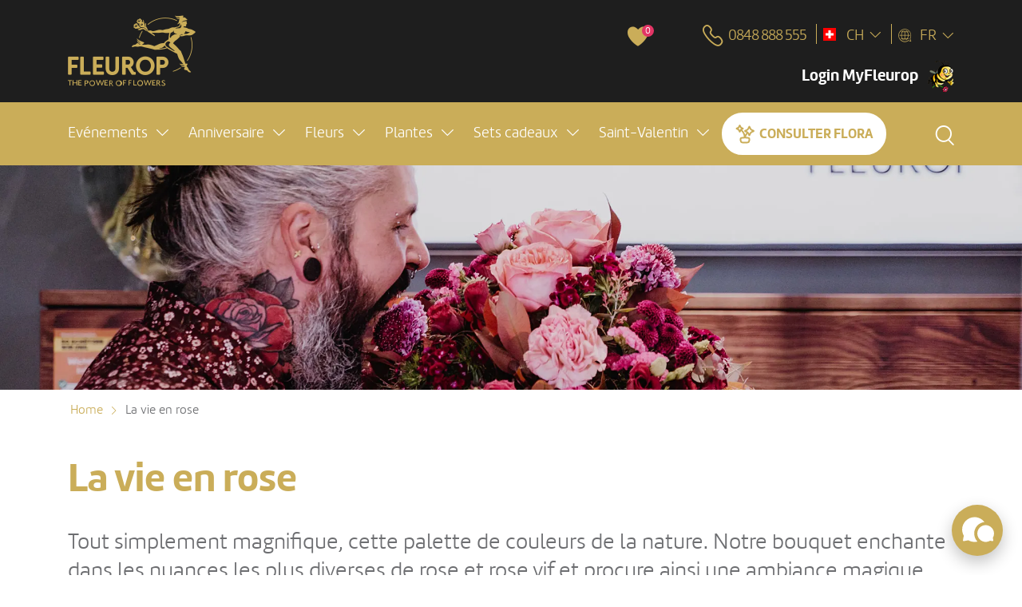

--- FILE ---
content_type: text/html; charset=utf-8
request_url: https://www.fleurop.ch/fr/s/pretty-in-pink-video-making-of
body_size: 20378
content:


<!DOCTYPE html>
<html lang="fr">

<head><meta charset="utf-8" /><meta http-equiv="X-UA-Compatible" content="IE=edge" /><meta name="viewport" content="width=device-width, initial-scale=1" /><link rel="stylesheet" type="text/css" href="/media/dist/css/style.css?v=19396edb7642ae92fb6e00b6d7c908e81ef00f65" />
    <title>La vie en rose - Ici, vous apprenez tout des fleurs</title>    

    
        <meta name="description" content="Informations des fleurs - &#171;Pretty in Pink&#187; du pro pour CHF 64.-" />
        
    <link rel="alternate" href="https://www.fleurop.ch/en/s/pretty-in-pink-video-making-of" hreflang="en" />
    <link rel="alternate" href="https://www.fleurop.ch/de/s/pretty-in-pink-video-making-of" hreflang="de" />

    <link rel="alternate" href="https://www.fleurop.ch/fr/s/pretty-in-pink-video-making-of" hreflang="fr" /> 
    <link rel="alternate" href="https://www.fleurop.ch/it/s/pretty-in-pink-video-making-of" hreflang="it" />

    <link rel="dns-prefetch" href="//b2d.fleurop.ch" /><link rel="dns-prefetch" href="//res.cloudinary.com" /><link rel="shortcut icon" href="/media/images/favicons/favicon.ico" />
    <script nonce="ODnieSkmM3dJbaRv2k6dJShdHgtV2Oov">
        dataLayer = [{
            'pageType' : 'contentPage',
            'userDeliveryCountry' : 'CH',
            'userID' : '0',
            'userLang' : 'FR',
            'userState' : 'unregistered'
        }];
    </script>


<script nonce="ODnieSkmM3dJbaRv2k6dJShdHgtV2Oov">
    // Andi's GTM solution needs to have a default consent that is in the dataLayer from the very beginning.
    // This script block helps with that.
    function gtag() {
        dataLayer.push(arguments);
    }

    var countryDependentConsent = false;
    var consentStatusString = countryDependentConsent ? "granted" : "denied";

    gtag("consent", "default", {
        ad_personalization: consentStatusString,
        ad_storage: consentStatusString,
        ad_user_data: consentStatusString,
        analytics_storage: consentStatusString,
        functionality_storage: consentStatusString,
        personalization_storage: consentStatusString,
        security_storage: "granted",
        wait_for_update: 500,
    });
    gtag("set", "ads_data_redaction", true);
    gtag("set", "url_passthrough", true);
</script>     
    
    <!-- Google Tag Manager --> 
    <script data-cookieconsent="ignore" nonce="ODnieSkmM3dJbaRv2k6dJShdHgtV2Oov">
        (function(w,d,s,l,i){w[l]=w[l]||[];w[l].push({'gtm.start':
        new Date().getTime(),event:'gtm.js'});var f=d.getElementsByTagName(s)[0],j=d.createElement(s),dl=l!='dataLayer'?'&l='+l:'';j.async=true;j.src=
        'https://b2d.fleurop.ch/gtm.js?id='+i+dl;f.parentNode.insertBefore(j,f);})(window, document, 'script', 'dataLayer', 'GTM-KM37ZG'); 
    </script> 
    <!-- End Google Tag Manager -->

    <script id="nonceGTM" data="ODnieSkmM3dJbaRv2k6dJShdHgtV2Oov"></script>



<script nonce="ODnieSkmM3dJbaRv2k6dJShdHgtV2Oov">
    // Cookiebot custom logic ---------------------------------------------------
    configureCookiebotModalBackground();    

    var didWeSetCustomConsent = false;
    
    function configureCookiebotModalBackground() {
        // When cookiebot dialog is initialized:
        // - Accept all cookies for bots.
        //   This prevents the bots from being locked in into the consent dialog.
        // - Set national consent for the Non-EU countries that we control.  
        //   This hides the banner for those countries.
        window.addEventListener('CookiebotOnDialogInit', function () {
            
                if (!(Cookiebot.consented || Cookiebot.declined) && !didWeSetCustomConsent) {
                    Cookiebot.submitCustomConsent(true, true, true);
                    didWeSetCustomConsent = true;
                }
            
        }, false);

        // Cookiebot does not support modal for every layout, so we need to add it manually
        // When cookiebot dialog is displayed, add a grey overlay to the background and prevent clicking on elements
        window.addEventListener('CookiebotOnDialogDisplay', function (e) {
            var overlay = document.createElement('div');
            overlay.id = 'cookiebot-overlay';
            overlay.style.position = 'fixed';
            overlay.style.top = '0';
            overlay.style.left = '0';
            overlay.style.width = '100%';
            overlay.style.height = '100%';
            overlay.style.backgroundColor = 'rgba(0, 0, 0, 0.5)';
            overlay.style.zIndex = '1000';
            overlay.style.backdropFilter = 'blur(5px)';
            document.body.appendChild(overlay);

            // disable scrolling
            document.body.style.overflow = 'hidden';
        }, false);

        window.addEventListener('CookiebotOnDialogDisplay', cookiebotOnDialogDisplay, false);        
        window.addEventListener('CookiebotOnAccept', onCookieBotAccept, false);
        window.addEventListener('CookiebotOnDecline', clearOverlay, false);

        // Cookiebot admin does not allow adding links to the text of the dialog.
        // Therefore we add the link here.
        function cookiebotOnDialogDisplay() {
            var text = document.getElementById('CybotCookiebotDialogBodyContentText');
            if (text) {
                var html = text.innerHTML;
                if (!html.includes('href')) {
                    var newHtml = html + '<br /><br />' + 'Pour de plus amples informations, veuillez consulter la <a href="/fr/s/protection-des-donnees?banner=suppress" target="_blank">politique de confidentialité</a>.';
                    text.innerHTML = newHtml
                }
            }
        }

        function onCookieBotAccept() {
            clearOverlay();

            // CookiebotOnAccept triggers also if consent was given in a previous session
            // To react to immediate acceptance of popup we need to check if consent was given when serverside was loaded.
            // If it wasn't given on serverside load, we can assume that it was given just now.
            if (!dynamicData.session.transmissionToNonEuCountries) {
                //reload page to apply cookiebot consent
                window.location.reload();
            }                
        }

        // When cookiebot dialog is closed, remove the grey overlay and allow clicking on elements
        function clearOverlay() {
            var overlay = document.getElementById('cookiebot-overlay');
            if (overlay)
                document.body.removeChild(overlay);

            // enable scrolling again
            document.body.style.overflow = '';
        }

    }
</script>

<!-- Cookiebot  -->
<script id="Cookiebot" 
        src="https://consent.cookiebot.com/uc.js" 
        data-cbid="0aaf1382-0d38-4220-b75a-0a80112f0cc8" 
        data-culture="FR" 
        type="text/javascript">
</script>
<!-- End Cookiebot  --></head>

<body id='content-page' class="   " 
      data-ng-app="appWebshop"  data-shop-country="CH">

    

     
    
    <!-- Google Tag Manager (noscript) -->
    <noscript>
        <iframe src="https://b2d.fleurop.ch/ns.html?id=GTM-KM37ZG" height="0" width="0" style="display:none;visibility:hidden"></iframe> 
    </noscript>
    <!-- End Google Tag Manager (noscript) --> 


    

    <!-- Facebook SDK (Social-Login) -->
    <script nonce="ODnieSkmM3dJbaRv2k6dJShdHgtV2Oov">
        window.fbAsyncInit = function () {
            FB.init({
                appId: '645399596331480',
                autoLogAppEvents: true,
                xfbml: true,
                version: 'v8.0'
            });
        };
    </script>

    <script async defer crossorigin="anonymous" src="https://connect.facebook.net/en_US/sdk.js"></script>
    <!-- End Facebook SDK (Social-Login) -->


        

    <!-- Google Platform Library (Social-Login) -->
    <script src="https://accounts.google.com/gsi/client" async defer></script>    
    <!-- End Google Platform Library (Social-Login) -->

    

    <header>
        <div id="top-area">
            <div class="container">
                <a href="/fr/" class="logo" gtm-event="" gtm-category="homepage" gtm-action="click logo" gtm-label="logo"></a>
                

                <div class="head-panel">                    

                    <div id="sticky-bar" class="head-item">
                        <div class="sticky-content">
                                                        
                            <span id="head-favorite" class="head-item">
                                <span class="count">0</span>
                            </span>                                                        

                                                        
                                <a href="tel:0848 888 555" id="head-phone" class="head-item"><span>0848 888 555</span></a>
                                                            

                                    <div id="head-login" class="">
                                        <div id="divLoggedOut" data-toggle="modal" data-target="#user-popup" class="d-none">
                                            <span>Login MyFleurop</span>
                                        </div>
                                        <div id="divLoggedIn" class="d-none">
                                            <span>Profil MyFleurop</span>                                        
                                        </div>
                                    </div>
                                
                            
                        </div>
                    </div>

                    <div class="head-item divider">
                        <div id="head-country" class="dropdown" data-toggle="dropdown" data-display="static" aria-haspopup="true" aria-expanded="false">
                            <img src="//res.cloudinary.com/fleurop/fl_lossy,f_auto,fl_progressive,q_auto:eco/content/images/flags/flag-ch.png" 
                                 alt="Länderflagge für Code: CH">
                            <span>CH</span>
                        </div>
                        <div class="dropdown-menu dropdown-menu-right" aria-labelledby="head-country" gtm-event="" gtm-category="homepage" gtm-action="click change country" gtm-label="country">
                        

<a class="dropdown-item" href="/fr/pl/fleurs-a-allemagne_ids-031">Allemagne</a>
<a class="dropdown-item" href="/fr/pl/fleurs-a-france_ids-051">France</a>
<a class="dropdown-item" href="/fr/pl/fleurs-a-italie_ids-061">Italie</a>
<a class="dropdown-item" href="/fr/pl/fleurs-a-liechtenstein_ids-104305">Liechtenstein</a>
<a class="dropdown-item" href="/fr/pl/fleurs-a-autriche_ids-091">Autriche</a>
<a class="dropdown-item" href="/fr/pl/fleurs-a-suisse_ids-101">Suisse</a>
<a class="dropdown-item" href="/fr/pl/fleurs-a-espagne_ids-041">Espagne</a>
<a class="dropdown-item" href="/fr/pl/fleurs-a-united-kingdom_ids-3011">United Kingdom</a>
<a class="dropdown-item" href="/fr/pl/fleurs-a-etats-unis_ids-401">Etats-Unis</a>
<a class="dropdown-item see-more" href="/countries">Afficher tous les pays...</a>
  
                        </div>
                    </div>

                    

<div class="head-item divider">
    <div id="head-language" class="dropdown" data-toggle="dropdown" data-display="static" aria-haspopup="true" aria-expanded="false">
        <span>FR</span>
    </div>
    <div class="dropdown-menu dropdown-menu-right" aria-labelledby="head-language" gtm-event="" gtm-category="special feature" gtm-action="click language" gtm-label="language">        
        <a id="lnkGerman" class="dropdown-item" href="/de/s/pretty-in-pink-video-making-of">DE</a>
        <a id="lnkFrench" class="dropdown-item" href="/fr/s/pretty-in-pink-video-making-of">FR</a>
        <a id="lnkItalian" class="dropdown-item" href="/it/s/pretty-in-pink-video-making-of">IT</a>            
        <a id="lnkEnglish" class="dropdown-item" href="/en/s/pretty-in-pink-video-making-of">EN</a>
    </div>
</div>
                </div>
            </div>
        </div>

        
        
        <nav class="navbar ">
            <div class="container">
                <div id="main-nav-toggle">
                    <div>Menü</div>
                </div>

                <ul id="main-nav" class="navbar-nav">
                    

                        <li class="nav-item">
                            <a class="nav-link dropdown" href="#" id="item-1" role="button" data-toggle="dropdown" data-display="static" aria-haspopup="true" aria-expanded="false"
                                gtm-event="" gtm-category="navigation" gtm-action="open menu" gtm-label="Evénements">
                                <span>Evénements</span>
                            </a>

                            <div class="dropdown-menu" aria-labelledby="item-1">
                                <div class="category-image" style='background-image: url("//res.cloudinary.com/fleurop/fl_lossy,f_auto,fl_progressive,q_auto:eco/media/images/attributes/category-image-default.jpg")'></div>
                                <div class="container">
                                    <div class="row">
                                        <ul class="categories col-md-5">
                                            
                                                <li>
                                                    <a href="/fr/pl/actuel-saint-valentin_ids-12" data-title="Actuel: Saint-Valentin" data-description="Un coup de foudre soudain? Amour profond ou amitié de longue date? À l'occasion de la Saint-Valentin du 14 février, montrez à quelqu'un combien il compte pour vous." 
                                                       data-image="//res.cloudinary.com/fleurop/fl_lossy,f_auto,fl_progressive,q_auto:eco/content/images/attributes/valentinstag_2022.jpg" data-count="77" gtm-event="" gtm-category="navigation" gtm-action="click attribute list" gtm-label="Actuel: Saint-Valentin">
                                                        Actuel: Saint-Valentin
                                                    </a>
                                                </li>
                                            
                                                <li>
                                                    <a href="/fr/pl/anniversaire_ids-4" data-title="Anniversaire" data-description="Anniversaire? Dites «Joyeux anniversaire» avec des fleurs ou offrez un bouquet avec un horoscope personnel." 
                                                       data-image="//res.cloudinary.com/fleurop/fl_lossy,f_auto,fl_progressive,q_auto:eco/content/images/attributes/geburi.jpg" data-count="54" gtm-event="" gtm-category="navigation" gtm-action="click attribute list" gtm-label="Anniversaire">
                                                        Anniversaire
                                                    </a>
                                                </li>
                                            
                                                <li>
                                                    <a href="/fr/pl/hits-de-la-saison_ids-204" data-title="Hits de la saison" data-description="Ce qui fait la beauté de nos produits, c'est leur diversité, car aucune saison ne ressemble à une autre. Laissez-vous enchanter par la beauté de l'année." 
                                                       data-image="//res.cloudinary.com/fleurop/fl_lossy,f_auto,fl_progressive,q_auto:eco/content/images/attributes/2023_fruehlings-hit.jpg" data-count="134" gtm-event="" gtm-category="navigation" gtm-action="click attribute list" gtm-label="Hits de la saison">
                                                        Hits de la saison
                                                    </a>
                                                </li>
                                            
                                                <li>
                                                    <a href="/fr/pl/bon-retablissement_ids-5" data-title="Bon rétablissement" data-description="Avec des fleurs, le rétablissement est presque garanti. <strong>Veuillez choisir un bouquet pour les patients hospitalisés. Plantes et compositions ne sont pas permises.</strong>" 
                                                       data-image="//res.cloudinary.com/fleurop/fl_lossy,f_auto,fl_progressive,q_auto:eco/content/images/attributes/gute_besserung_20233.jpg" data-count="47" gtm-event="" gtm-category="navigation" gtm-action="click attribute list" gtm-label="Bon rétablissement">
                                                        Bon rétablissement
                                                    </a>
                                                </li>
                                            
                                                <li>
                                                    <a href="/fr/pl/je-taime_ids-6" data-title="Je t'aime" data-description="Les fleurs sont tendres, charmantes, mais aussi passionnées et donc de bons messagers quand il s'agit de l'engouement, de l'amour et de la passion." 
                                                       data-image="//res.cloudinary.com/fleurop/fl_lossy,f_auto,fl_progressive,q_auto:eco/content/images/attributes/iloveyou_2022.jpg" data-count="59" gtm-event="" gtm-category="navigation" gtm-action="click attribute list" gtm-label="Je t'aime">
                                                        Je t'aime
                                                    </a>
                                                </li>
                                            
                                                <li>
                                                    <a href="/fr/pl/merci_ids-1" data-title="Merci" data-description="«Merci pour ton amour, ton amitié et ton aide!» Un merci fait du bien. Surtout quand on le dit à travers les fleurs." 
                                                       data-image="//res.cloudinary.com/fleurop/fl_lossy,f_auto,fl_progressive,q_auto:eco/content/images/attributes/danke_2022.jpg" data-count="51" gtm-event="" gtm-category="navigation" gtm-action="click attribute list" gtm-label="Merci">
                                                        Merci
                                                    </a>
                                                </li>
                                            
                                                <li>
                                                    <a href="/fr/pl/pour-un-mariage_ids-130" data-title="Pour un mariage" data-description="Des fleurs pour le mariage - un grand thème! Nous vous surprenons avec des cadeaux exquis pour le plus beau jour de la vie." 
                                                       data-image="//res.cloudinary.com/fleurop/fl_lossy,f_auto,fl_progressive,q_auto:eco/content/images/attributes/hochzeit_2023.jpg" data-count="51" gtm-event="" gtm-category="navigation" gtm-action="click attribute list" gtm-label="Pour un mariage">
                                                        Pour un mariage
                                                    </a>
                                                </li>
                                            
                                                <li>
                                                    <a href="/fr/pl/naissance_ids-185" data-title="Naissance" data-description="Bienvenue bébé! Avec les fleurs, vous montrez votre joie. <strong>Veuillez choisir un bouquet pour l'hôpital. Les plantes et les arrangements ne sont pas autorisés.</strong>" 
                                                       data-image="//res.cloudinary.com/fleurop/fl_lossy,f_auto,fl_progressive,q_auto:eco/content/images/attributes/geburt_2022.jpg" data-count="48" gtm-event="" gtm-category="navigation" gtm-action="click attribute list" gtm-label="Naissance">
                                                        Naissance
                                                    </a>
                                                </li>
                                            
                                                <li>
                                                    <a href="/fr/pl/deuil--reconfort_ids-8" data-title="Deuil & réconfort" data-description="Ces fleurs conviennent aux funérailles ou à la famille en deuil. Avec des paroles réconfortantes, ils apportent de la lumière dans les étapes difficiles de la vie." 
                                                       data-image="//res.cloudinary.com/fleurop/fl_lossy,f_auto,fl_progressive,q_auto:eco/content/images/attributes/trostundtrauer_new_1.jpg" data-count="17" gtm-event="" gtm-category="navigation" gtm-action="click attribute list" gtm-label="Deuil & réconfort">
                                                        Deuil & réconfort
                                                    </a>
                                                </li>
                                            
                                                <li>
                                                    <a href="/fr/pl/tous-les-evenements_ids-126" data-title="Tous les événements" data-description="Vous souhaitez admirer notre assortiment dans toute sa diversité et être inspiré ? Vous êtes au bon endroit." 
                                                       data-image="//res.cloudinary.com/fleurop/fl_lossy,f_auto,fl_progressive,q_auto:eco/content/images/attributes/alleanlaesse.jpg" data-count="476" gtm-event="" gtm-category="navigation" gtm-action="click attribute list" gtm-label="Tous les événements">
                                                        Tous les événements
                                                    </a>
                                                </li>
                                             
                                            
                                            
                                                <hr class="marple-attribute-divider" />
                                                <li>
                                                    <a class="marple-attribute marple-expert-open" data-marple-origin="navigation_menu" tabindex="0">
                                                        Consulter Flora
                                                    </a>
                                                </li>
                                            
                                        </ul>
                                        <div class="category-info col-md-7">
                                            <div class="category-content">
                                                <h3 class="title"></h3>
                                                <h5 class="subtitle"><span id="product-count"></span> Produits</h5>
                                                <p></p>
                                                <a class="btn btn-yellow" href="#" role="button">Commander maintenant!</a>
                                            </div>
                                        </div>
                                    </div>
                                </div>
                            </div>
                        </li>

                    

                        <li class="nav-item">
                            <a class="nav-link dropdown" href="#" id="item-21" role="button" data-toggle="dropdown" data-display="static" aria-haspopup="true" aria-expanded="false"
                                gtm-event="" gtm-category="navigation" gtm-action="open menu" gtm-label="Anniversaire">
                                <span>Anniversaire</span>
                            </a>

                            <div class="dropdown-menu" aria-labelledby="item-21">
                                <div class="category-image" style='background-image: url("//res.cloudinary.com/fleurop/fl_lossy,f_auto,fl_progressive,q_auto:eco/media/images/attributes/category-image-default.jpg")'></div>
                                <div class="container">
                                    <div class="row">
                                        <ul class="categories col-md-5">
                                            
                                                <li>
                                                    <a href="/fr/pl/pour-vos-amis--votre-famille_ids-258" data-title="Pour vos amis & votre famille" data-description="Célébrez votre meilleur ami, votre grand-père ou votre maman – montrez à vos proches à quel point ils comptent pour vous. Les anniversaires de vos amis et de votre famille sont l'occasion idéale pour leur faire une surprise qui vient vraiment du cœur." 
                                                       data-image="//res.cloudinary.com/fleurop/fl_lossy,f_auto,fl_progressive,q_auto:eco/content/images/attributes/fürfreunde_2023.jpg" data-count="34" gtm-event="" gtm-category="navigation" gtm-action="click attribute list" gtm-label="Pour vos amis & votre famille">
                                                        Pour vos amis & votre famille
                                                    </a>
                                                </li>
                                            
                                                <li>
                                                    <a href="/fr/pl/pour-elle_ids-108" data-title="Pour ELLE" data-description="Célébrez votre maman, votre collègue, votre amie. Rendez-leur hommage pour ce qu'elles sont et parce qu'elles méritent le plus beau des cadeaux pour leur anniversaire spécial." 
                                                       data-image="//res.cloudinary.com/fleurop/fl_lossy,f_auto,fl_progressive,q_auto:eco/content/images/attributes/fuersie_new.jpg" data-count="33" gtm-event="" gtm-category="navigation" gtm-action="click attribute list" gtm-label="Pour ELLE">
                                                        Pour ELLE
                                                    </a>
                                                </li>
                                            
                                                <li>
                                                    <a href="/fr/pl/pour-lui_ids-107" data-title="Pour LUI" data-description="Célébrez votre frère, votre papa ou votre collègue de travail. Rendez-leur hommage pour ce qu'ils sont et parce qu'ils méritent le plus beau des cadeaux pour leur anniversaire spécial." 
                                                       data-image="//res.cloudinary.com/fleurop/fl_lossy,f_auto,fl_progressive,q_auto:eco/content/images/attributes/fürihne_2023.jpg" data-count="31" gtm-event="" gtm-category="navigation" gtm-action="click attribute list" gtm-label="Pour LUI">
                                                        Pour LUI
                                                    </a>
                                                </li>
                                            
                                                <li>
                                                    <a href="/fr/pl/pour-le-tresor_ids-256" data-title="Pour le trésor" data-description="Célébrez l'anniversaire de votre trésor pour lui montrer à quel point il compte pour vous." 
                                                       data-image="//res.cloudinary.com/fleurop/fl_lossy,f_auto,fl_progressive,q_auto:eco/content/images/attributes/fuer_den_schatz_new.jpg" data-count="34" gtm-event="" gtm-category="navigation" gtm-action="click attribute list" gtm-label="Pour le trésor">
                                                        Pour le trésor
                                                    </a>
                                                </li>
                                            
                                                <li>
                                                    <a href="/fr/pl/pour-vos-collegues-de-travail_ids-109" data-title="Pour vos collègues de travail" data-description="Célébrez de tout cœur l'anniversaire de vos chers collègues et collègues disponibles. C'est l'occasion idéale pour les remercier de leur bonne collaboration." 
                                                       data-image="//res.cloudinary.com/fleurop/fl_lossy,f_auto,fl_progressive,q_auto:eco/content/images/attributes/arbeitskollegen_new_1.jpg" data-count="33" gtm-event="" gtm-category="navigation" gtm-action="click attribute list" gtm-label="Pour vos collègues de travail">
                                                        Pour vos collègues de travail
                                                    </a>
                                                </li>
                                            
                                                <li>
                                                    <a href="/fr/pl/bouquets-horoscope_ids-358" data-title="Bouquets horoscope" data-description="Quel bouquet pour quel signe astrologique? Ces bouquets sont disposés dans les couleurs que les astrologues attribuent aux signes individuels du zodiaque." 
                                                       data-image="//res.cloudinary.com/fleurop/fl_lossy,f_auto,fl_progressive,q_auto:eco/content/images/attributes/horoskop.jpg" data-count="12" gtm-event="" gtm-category="navigation" gtm-action="click attribute list" gtm-label="Bouquets horoscope">
                                                        Bouquets horoscope
                                                    </a>
                                                </li>
                                            
                                                <li>
                                                    <a href="/fr/pl/sets-cadeaux_ids-351" data-title="Sets cadeaux" data-description="Miel, friandises, vin rouge, prosecco et bien plus encore: des fleurs accompagnées d'un cadeau supplémentaire pour un anniversaire sont tout simplement uniques." 
                                                       data-image="//res.cloudinary.com/fleurop/fl_lossy,f_auto,fl_progressive,q_auto:eco/content/images/attributes/geschenksets_geburtstag.jpg" data-count="34" gtm-event="" gtm-category="navigation" gtm-action="click attribute list" gtm-label="Sets cadeaux">
                                                        Sets cadeaux
                                                    </a>
                                                </li>
                                            
                                                <li>
                                                    <a href="/fr/pl/budget_ids-352" data-title="Budget" data-description="Le cadeau d'anniversaire parfait pour tous les budgets. Vous trouverez ici à coup sûr un geste chaleureux qui correspond à votre budget." 
                                                       data-image="//res.cloudinary.com/fleurop/fl_lossy,f_auto,fl_progressive,q_auto:eco/content/images/attributes/budget_geburtstag.jpg" data-count="26" gtm-event="" gtm-category="navigation" gtm-action="click attribute list" gtm-label="Budget">
                                                        Budget
                                                    </a>
                                                </li>
                                            
                                                <li>
                                                    <a href="/fr/pl/premium_ids-353" data-title="Premium" data-description="Pour un anniversaire qui mérite quelque chose de très spécial. Vous trouverez ici de magnifiques cadeaux pour un moment vraiment inoubliable." 
                                                       data-image="//res.cloudinary.com/fleurop/fl_lossy,f_auto,fl_progressive,q_auto:eco/content/images/attributes/premium_geschenksets.jpg" data-count="26" gtm-event="" gtm-category="navigation" gtm-action="click attribute list" gtm-label="Premium">
                                                        Premium
                                                    </a>
                                                </li>
                                             
                                            
                                            
                                                <hr class="marple-attribute-divider" />
                                                <li>
                                                    <a class="marple-attribute marple-expert-open" data-marple-origin="navigation_menu" tabindex="0">
                                                        Consulter Flora
                                                    </a>
                                                </li>
                                            
                                        </ul>
                                        <div class="category-info col-md-7">
                                            <div class="category-content">
                                                <h3 class="title"></h3>
                                                <h5 class="subtitle"><span id="product-count"></span> Produits</h5>
                                                <p></p>
                                                <a class="btn btn-yellow" href="#" role="button">Commander maintenant!</a>
                                            </div>
                                        </div>
                                    </div>
                                </div>
                            </div>
                        </li>

                    

                        <li class="nav-item">
                            <a class="nav-link dropdown" href="#" id="item-2" role="button" data-toggle="dropdown" data-display="static" aria-haspopup="true" aria-expanded="false"
                                gtm-event="" gtm-category="navigation" gtm-action="open menu" gtm-label="Fleurs">
                                <span>Fleurs</span>
                            </a>

                            <div class="dropdown-menu" aria-labelledby="item-2">
                                <div class="category-image" style='background-image: url("//res.cloudinary.com/fleurop/fl_lossy,f_auto,fl_progressive,q_auto:eco/media/images/attributes/category-image-default.jpg")'></div>
                                <div class="container">
                                    <div class="row">
                                        <ul class="categories col-md-5">
                                            
                                                <li>
                                                    <a href="/fr/pl/actuel-tulipes_ids-35" data-title="Actuel: Tulipes" data-description="Tulipes - les fleurs de printemps les plus populaires. Ils sont tendres, printaniers et bien plus encore. Voici le chemin vers les tulipes colorées." 
                                                       data-image="//res.cloudinary.com/fleurop/fl_lossy,f_auto,fl_progressive,q_auto:eco/content/images/attributes/tulpen_1.jpg" data-count="27" gtm-event="" gtm-category="navigation" gtm-action="click attribute list" gtm-label="Actuel: Tulipes">
                                                        Actuel: Tulipes
                                                    </a>
                                                </li>
                                            
                                                <li>
                                                    <a href="/fr/pl/bouquets-de-fleurs_ids-26" data-title="Bouquets de fleurs" data-description="Les bouquets peuvent être tendres, joyeux et originaux. Alors pourquoi perdre des mots quand un bouquet dit tellement plus." 
                                                       data-image="//res.cloudinary.com/fleurop/fl_lossy,f_auto,fl_progressive,q_auto:eco/content/images/attributes/blumenstraeussedersaison.jpg" data-count="168" gtm-event="" gtm-category="navigation" gtm-action="click attribute list" gtm-label="Bouquets de fleurs">
                                                        Bouquets de fleurs
                                                    </a>
                                                </li>
                                            
                                                <li>
                                                    <a href="/fr/pl/roses_ids-32" data-title="Roses" data-description="Voulez-vous jouer au «chevalier à la rose»? Ou faire pleuvoir des roses? Les roses sont pleines de symbolisme et toujours belles." 
                                                       data-image="//res.cloudinary.com/fleurop/fl_lossy,f_auto,fl_progressive,q_auto:eco/content/images/attributes/rosen_1.jpg" data-count="133" gtm-event="" gtm-category="navigation" gtm-action="click attribute list" gtm-label="Roses">
                                                        Roses
                                                    </a>
                                                </li>
                                            
                                                <li>
                                                    <a href="/fr/pl/roses-fairtrade-max-havelaar-expedition-par-colis_ids-27" data-title="Roses Fairtrade Max Havelaar (expédition par colis)" data-description="Les roses labellisées Fairtrade Max Havelaar favorisent des conditions de travail équitables et une culture respectueuse de l'environnement." 
                                                       data-image="//res.cloudinary.com/fleurop/fl_lossy,f_auto,fl_progressive,q_auto:eco/content/images/attributes/fairtrade2.jpg" data-count="30" gtm-event="" gtm-category="navigation" gtm-action="click attribute list" gtm-label="Roses Fairtrade Max Havelaar (expédition par colis)">
                                                        Roses Fairtrade Max Havelaar (expédition par colis)
                                                    </a>
                                                </li>
                                            
                                                <li>
                                                    <a href="/fr/pl/fleurop-selection_ids-28" data-title="Fleurop-Selection" data-description="Qu'est-ce que nos clients préfèrent? Qu'achète-t-on le plus souvent? Si vous trouvez le choix difficile, vous trouverez nos 15 best-sellers ici." 
                                                       data-image="//res.cloudinary.com/fleurop/fl_lossy,f_auto,fl_progressive,q_auto:eco/content/images/attributes/unserefavoriten_new_1.jpg" data-count="15" gtm-event="" gtm-category="navigation" gtm-action="click attribute list" gtm-label="Fleurop-Selection">
                                                        Fleurop-Selection
                                                    </a>
                                                </li>
                                            
                                                <li>
                                                    <a href="/fr/pl/arrangements_ids-24" data-title="Arrangements" data-description="Ils sont pratiques car ils n'ont pas besoin de vase. <strong> Choisissez un bouquet pour les patients hospitalisés. Les arrangements ne sont pas permis.</strong>" 
                                                       data-image="//res.cloudinary.com/fleurop/fl_lossy,f_auto,fl_progressive,q_auto:eco/content/images/attributes/gesteck_new_1.jpg" data-count="67" gtm-event="" gtm-category="navigation" gtm-action="click attribute list" gtm-label="Arrangements">
                                                        Arrangements
                                                    </a>
                                                </li>
                                            
                                                <li>
                                                    <a href="/fr/pl/ligne-budget_ids-340" data-title="Ligne Budget" data-description="Vous verrez ici que chez nous, même les petits chefs-d'œuvre sont magnifiques et que vous pouvez attirer l'attention même avec un petit budget." 
                                                       data-image="//res.cloudinary.com/fleurop/fl_lossy,f_auto,fl_progressive,q_auto:eco/content/images/attributes/budgetline_new.jpg" data-count="24" gtm-event="" gtm-category="navigation" gtm-action="click attribute list" gtm-label="Ligne Budget">
                                                        Ligne Budget
                                                    </a>
                                                </li>
                                            
                                                <li>
                                                    <a href="/fr/pl/blooms-for-you-expedition-par-colis_ids-337" data-title="Blooms for you (expédition par colis)" data-description="A Bunch of Flowers, a Bunch of Stories. Des bottes de fleurs simples, tendance et stylées qui, dans leurs sacs en papier colorés, mettent de bonne humeur à chaque saison." 
                                                       data-image="//res.cloudinary.com/fleurop/fl_lossy,f_auto,fl_progressive,q_auto:eco/content/images/attributes/blooms-for-you.jpg" data-count="16" gtm-event="" gtm-category="navigation" gtm-action="click attribute list" gtm-label="Blooms for you (expédition par colis)">
                                                        Blooms for you (expédition par colis)
                                                    </a>
                                                </li>
                                            
                                                <li>
                                                    <a href="/fr/pl/boites-a-fleurs_ids-292" data-title="Boîtes à fleurs" data-description="Nos boîtes à fleurs sont aussi différentes que les villes du monde. L'une représente par exemple la romance de Venise, l'autre la dynamique de Rio. Offrez de merveilleuses fleurs fraîches, disposées dans une noble boîte à fleurs." 
                                                       data-image="//res.cloudinary.com/fleurop/fl_lossy,f_auto,fl_progressive,q_auto:eco/content/images/attributes/blumenboxen_1.jpg" data-count="60" gtm-event="" gtm-category="navigation" gtm-action="click attribute list" gtm-label="Boîtes à fleurs">
                                                        Boîtes à fleurs
                                                    </a>
                                                </li>
                                            
                                                <li>
                                                    <a href="/fr/pl/sac-a-fleurs_ids-317" data-title="Sac à fleurs" data-description="Ces sacs ont tout pour plaire. Non seulement ils sont stylés et ingénieux, mais ils ont également le message approprié pour certaines occasions. <strong> Choisissez un bouquet pour les patients hospitalisés. Les arrangements ne sont pas permis.</strong>" 
                                                       data-image="//res.cloudinary.com/fleurop/fl_lossy,f_auto,fl_progressive,q_auto:eco/content/images/attributes/blumentasche.jpg" data-count="29" gtm-event="" gtm-category="navigation" gtm-action="click attribute list" gtm-label="Sac à fleurs">
                                                        Sac à fleurs
                                                    </a>
                                                </li>
                                            
                                                <li>
                                                    <a href="/fr/pl/lys_ids-218" data-title="Lys" data-description="La variété des couleurs, le parfum en partie séduisant et la fleur extravagante font du lys l'une des fleurs les plus prisées." 
                                                       data-image="//res.cloudinary.com/fleurop/fl_lossy,f_auto,fl_progressive,q_auto:eco/content/images/attributes/lilien_1.jpg" data-count="13" gtm-event="" gtm-category="navigation" gtm-action="click attribute list" gtm-label="Lys">
                                                        Lys
                                                    </a>
                                                </li>
                                            
                                                <li>
                                                    <a href="/fr/pl/mybouquet_ids-39" data-title="MyBouquet" data-description="MyBouquet est le nom du vase magique de Fleurop, grâce auquel vous pouvez commander exactement le nombre désiré de fleurs." 
                                                       data-image="//res.cloudinary.com/fleurop/fl_lossy,f_auto,fl_progressive,q_auto:eco/content/images/attributes/mybouquet_1.jpg" data-count="14" gtm-event="" gtm-category="navigation" gtm-action="click attribute list" gtm-label="MyBouquet">
                                                        MyBouquet
                                                    </a>
                                                </li>
                                             
                                            
                                            
                                                <hr class="marple-attribute-divider" />
                                                <li>
                                                    <a class="marple-attribute marple-expert-open" data-marple-origin="navigation_menu" tabindex="0">
                                                        Consulter Flora
                                                    </a>
                                                </li>
                                            
                                        </ul>
                                        <div class="category-info col-md-7">
                                            <div class="category-content">
                                                <h3 class="title"></h3>
                                                <h5 class="subtitle"><span id="product-count"></span> Produits</h5>
                                                <p></p>
                                                <a class="btn btn-yellow" href="#" role="button">Commander maintenant!</a>
                                            </div>
                                        </div>
                                    </div>
                                </div>
                            </div>
                        </li>

                    

                        <li class="nav-item">
                            <a class="nav-link dropdown" href="#" id="item-34" role="button" data-toggle="dropdown" data-display="static" aria-haspopup="true" aria-expanded="false"
                                gtm-event="" gtm-category="navigation" gtm-action="open menu" gtm-label="Plantes">
                                <span>Plantes</span>
                            </a>

                            <div class="dropdown-menu" aria-labelledby="item-34">
                                <div class="category-image" style='background-image: url("//res.cloudinary.com/fleurop/fl_lossy,f_auto,fl_progressive,q_auto:eco/media/images/attributes/category-image-default.jpg")'></div>
                                <div class="container">
                                    <div class="row">
                                        <ul class="categories col-md-5">
                                            
                                                <li>
                                                    <a href="/fr/pl/plantes-dinterieur_ids-41" data-title="Plantes d'intérieur" data-description="Les plantes sont spéciales parce qu'on se souvient longtemps de vous. <strong> Choisissez un bouquet pour les patients hospitalisés. Les plantes ne sont pas permises.</strong>" 
                                                       data-image="//res.cloudinary.com/fleurop/fl_lossy,f_auto,fl_progressive,q_auto:eco/content/images/attributes/pflanzen_2023.jpg" data-count="56" gtm-event="" gtm-category="navigation" gtm-action="click attribute list" gtm-label="Plantes d'intérieur">
                                                        Plantes d'intérieur
                                                    </a>
                                                </li>
                                            
                                                <li>
                                                    <a href="/fr/pl/maennerpflanze_ids-250" data-title="Männerpflanze" data-description="Les plantes pour hommes sont comme les mecs: Elles ont des noms et des caractéristiques comme la fiabilité, la sérénité et beaucoup plus. Quelle plante désirez-vous?  <strong> Choisissez un bouquet pour les patients hospitalisés. Les plantes ne sont pas permises.</strong>" 
                                                       data-image="//res.cloudinary.com/fleurop/fl_lossy,f_auto,fl_progressive,q_auto:eco/content/images/attributes/maennerpflanzen_new_1.jpg" data-count="40" gtm-event="" gtm-category="navigation" gtm-action="click attribute list" gtm-label="Männerpflanze">
                                                        Männerpflanze
                                                    </a>
                                                </li>
                                            
                                                <li>
                                                    <a href="/fr/pl/orchidees_ids-38" data-title="Orchidées" data-description="Les orchidées sont raffinées et élégantes. <strong> Choisissez un bouquet pour les patients hospitalisés. Les plantes ne sont pas permises.</strong>" 
                                                       data-image="//res.cloudinary.com/fleurop/fl_lossy,f_auto,fl_progressive,q_auto:eco/content/images/attributes/orchideen_2023.jpg" data-count="13" gtm-event="" gtm-category="navigation" gtm-action="click attribute list" gtm-label="Orchidées">
                                                        Orchidées
                                                    </a>
                                                </li>
                                             
                                            
                                            
                                                <hr class="marple-attribute-divider" />
                                                <li>
                                                    <a class="marple-attribute marple-expert-open" data-marple-origin="navigation_menu" tabindex="0">
                                                        Consulter Flora
                                                    </a>
                                                </li>
                                            
                                        </ul>
                                        <div class="category-info col-md-7">
                                            <div class="category-content">
                                                <h3 class="title"></h3>
                                                <h5 class="subtitle"><span id="product-count"></span> Produits</h5>
                                                <p></p>
                                                <a class="btn btn-yellow" href="#" role="button">Commander maintenant!</a>
                                            </div>
                                        </div>
                                    </div>
                                </div>
                            </div>
                        </li>

                    

                        <li class="nav-item">
                            <a class="nav-link dropdown" href="#" id="item-8" role="button" data-toggle="dropdown" data-display="static" aria-haspopup="true" aria-expanded="false"
                                gtm-event="" gtm-category="navigation" gtm-action="open menu" gtm-label="Sets cadeaux">
                                <span>Sets cadeaux</span>
                            </a>

                            <div class="dropdown-menu" aria-labelledby="item-8">
                                <div class="category-image" style='background-image: url("//res.cloudinary.com/fleurop/fl_lossy,f_auto,fl_progressive,q_auto:eco/media/images/attributes/category-image-default.jpg")'></div>
                                <div class="container">
                                    <div class="row">
                                        <ul class="categories col-md-5">
                                            
                                                <li>
                                                    <a href="/fr/pl/nouveau-special-avec-la-comedie-musicale-romeo--julia_ids-366" data-title="Nouveau: Special avec la comédie musicale «Romeo & Julia»" data-description="Du 24 au 29 novembre 2026, la plus grande histoire d'amour «Romeo & Julia – Liebe ist alles» arrive au Theater 11 de Zurich. Offrez un double plaisir – avec un message floral et une expérience musicale inoubliable." 
                                                       data-image="//res.cloudinary.com/fleurop/fl_lossy,f_auto,fl_progressive,q_auto:eco/content/images/attributes/romeojulia_julia.jpg" data-count="14" gtm-event="" gtm-category="navigation" gtm-action="click attribute list" gtm-label="Nouveau: Special avec la comédie musicale «Romeo & Julia»">
                                                        Nouveau: Special avec la comédie musicale «Romeo & Julia»
                                                    </a>
                                                </li>
                                            
                                                <li>
                                                    <a href="/fr/pl/special-avec-les-chemins-de-fer-rhetiques_ids-332" data-title="Special avec les «Chemins de fer rhétiques»" data-description="FLEUROP envoie des fleurs en voyage – les Chemins de fer rhétiques des personnes. La combinaison parfaite. Envie d'offrir à quelqu'un une expérience ferroviaire fleurie et inoubliable?" 
                                                       data-image="//res.cloudinary.com/fleurop/fl_lossy,f_auto,fl_progressive,q_auto:eco/content/images/attributes/attributbild-bernina_001.jpg" data-count="12" gtm-event="" gtm-category="navigation" gtm-action="click attribute list" gtm-label="Special avec les «Chemins de fer rhétiques»">
                                                        Special avec les «Chemins de fer rhétiques»
                                                    </a>
                                                </li>
                                            
                                                <li>
                                                    <a href="/fr/pl/special-avec-wellness-therme-fortyseven_ids-336" data-title="Special avec «Wellness-Therme FORTYSEVEN»" data-description="Offrez du temps libre et de la détente avec nos magnifiques combinaisons de fleurs et une carte cadeau de CHF 50.- ou CHF 100.- de Wellness-Therme FORTYSEVEN." 
                                                       data-image="//res.cloudinary.com/fleurop/fl_lossy,f_auto,fl_progressive,q_auto:eco/content/images/attributes/fortyseven_fruehling.jpg" data-count="12" gtm-event="" gtm-category="navigation" gtm-action="click attribute list" gtm-label="Special avec «Wellness-Therme FORTYSEVEN»">
                                                        Special avec «Wellness-Therme FORTYSEVEN»
                                                    </a>
                                                </li>
                                            
                                                <li>
                                                    <a href="/fr/pl/sets-cadeaux-favoris_ids-214" data-title="Sets cadeaux «Favoris»" data-description="Vous recherchez le cadeau floral parfait avec ce petit quelque chose en plus? Que ce soit quelque chose de sucré ou de pétillant, vous trouverez ici une superbe sélection de cadeaux combinés." 
                                                       data-image="//res.cloudinary.com/fleurop/fl_lossy,f_auto,fl_progressive,q_auto:eco/content/images/attributes/zusatzartikel.jpg" data-count="58" gtm-event="" gtm-category="navigation" gtm-action="click attribute list" gtm-label="Sets cadeaux «Favoris»">
                                                        Sets cadeaux «Favoris»
                                                    </a>
                                                </li>
                                            
                                                <li>
                                                    <a href="/fr/pl/sets-cadeaux-premium_ids-348" data-title="Sets cadeaux «Premium»" data-description="Vous recherchez quelque chose de spécial? Vous trouverez ici des créations uniques qui resteront gravées dans les mémoires et créeront des moments inoubliables." 
                                                       data-image="//res.cloudinary.com/fleurop/fl_lossy,f_auto,fl_progressive,q_auto:eco/content/images/attributes/premium_geschenksets.jpg" data-count="54" gtm-event="" gtm-category="navigation" gtm-action="click attribute list" gtm-label="Sets cadeaux «Premium»">
                                                        Sets cadeaux «Premium»
                                                    </a>
                                                </li>
                                            
                                                <li>
                                                    <a href="/fr/pl/sets-cadeaux-ours-en-peluche_ids-216" data-title="Sets cadeaux «Ours en peluche»" data-description="Ils sont adorables et conviennent aux petits comme aux grands : comme geste affectueux après une naissance, mais aussi comme surprise sympa pour votre chéri(e) ou votre amie." 
                                                       data-image="//res.cloudinary.com/fleurop/fl_lossy,f_auto,fl_progressive,q_auto:eco/content/images/attributes/blumenmitteddybaeren.jpg" data-count="24" gtm-event="" gtm-category="navigation" gtm-action="click attribute list" gtm-label="Sets cadeaux «Ours en peluche»">
                                                        Sets cadeaux «Ours en peluche»
                                                    </a>
                                                </li>
                                            
                                                <li>
                                                    <a href="/fr/pl/prosecco-rose-dalbino-armani_ids-338" data-title="Prosecco Rosé d’Albino Armani" data-description="Le Prosecco Rosé associe le cépage glera vif et fruité à la saveur légèrement épicée du pinot noir. Peut être commandé avec un seau à glace tendance, avec ou sans verres." 
                                                       data-image="//res.cloudinary.com/fleurop/fl_lossy,f_auto,fl_progressive,q_auto:eco/content/images/attributes/prosecco_rose_2024.jpg" data-count="34" gtm-event="" gtm-category="navigation" gtm-action="click attribute list" gtm-label="Prosecco Rosé d’Albino Armani">
                                                        Prosecco Rosé d’Albino Armani
                                                    </a>
                                                </li>
                                            
                                                <li>
                                                    <a href="/fr/pl/prosecco-dalbino-armani_ids-225" data-title="Prosecco d’Albino Armani" data-description="Un excellent prosecco avec un bouquet élégant qui convient toujours. Peut être commandé avec un seau à glace tendance, avec ou sans verres." 
                                                       data-image="//res.cloudinary.com/fleurop/fl_lossy,f_auto,fl_progressive,q_auto:eco/content/images/attributes/proseccoalbinoarmani_new_1.jpg" data-count="48" gtm-event="" gtm-category="navigation" gtm-action="click attribute list" gtm-label="Prosecco d’Albino Armani">
                                                        Prosecco d’Albino Armani
                                                    </a>
                                                </li>
                                            
                                                <li>
                                                    <a href="/fr/pl/vin-rouge-dalbino-armani_ids-81" data-title="Vin rouge d’Albino Armani" data-description="Ces vins rouges séduisent par leur structure et leur complexité. Ils proviennent du Valpolicella et sont issus d'un vignoble avec plus de 400 ans de tradition." 
                                                       data-image="//res.cloudinary.com/fleurop/fl_lossy,f_auto,fl_progressive,q_auto:eco/content/images/attributes/rotweinalbinoarmani_new_1.jpg" data-count="29" gtm-event="" gtm-category="navigation" gtm-action="click attribute list" gtm-label="Vin rouge d’Albino Armani">
                                                        Vin rouge d’Albino Armani
                                                    </a>
                                                </li>
                                            
                                                <li>
                                                    <a href="/fr/pl/pralines-avelines-de-maestrani_ids-349" data-title="Pralinés Avelines de Maestrani" data-description="Offrez le goût irrésistible et la fourrure fondante de nos nouveaux pralinés Avelines. Un pur délice que l'on n'oublie pas." 
                                                       data-image="//res.cloudinary.com/fleurop/fl_lossy,f_auto,fl_progressive,q_auto:eco/content/images/attributes/avelines_02_2025.jpg" data-count="28" gtm-event="" gtm-category="navigation" gtm-action="click attribute list" gtm-label="Pralinés Avelines de Maestrani">
                                                        Pralinés Avelines de Maestrani
                                                    </a>
                                                </li>
                                            
                                                <li>
                                                    <a href="/fr/pl/chocolat-de-maestrani_ids-79" data-title="Chocolat de Maestrani" data-description="Qu'il s'agisse de tablettes douces avec des messages ou d'une charmante coccinelle: le chocolat Munz de Maestrani est un délice." 
                                                       data-image="//res.cloudinary.com/fleurop/fl_lossy,f_auto,fl_progressive,q_auto:eco/content/images/attributes/blumenmitschokolade.jpg" data-count="41" gtm-event="" gtm-category="navigation" gtm-action="click attribute list" gtm-label="Chocolat de Maestrani">
                                                        Chocolat de Maestrani
                                                    </a>
                                                </li>
                                            
                                                <li>
                                                    <a href="/fr/pl/specialites-gottlieber_ids-77" data-title="Spécialités Gottlieber" data-description="Gottlieber est bien connu pour ses spécialités. Ici, vous trouverez des gaufrettes, des amandes au cacao et des sets de thés de la plus haute qualité." 
                                                       data-image="//res.cloudinary.com/fleurop/fl_lossy,f_auto,fl_progressive,q_auto:eco/content/images/attributes/gottlieberspezialitaeten_26.jpg" data-count="40" gtm-event="" gtm-category="navigation" gtm-action="click attribute list" gtm-label="Spécialités Gottlieber">
                                                        Spécialités Gottlieber
                                                    </a>
                                                </li>
                                            
                                                <li>
                                                    <a href="/fr/pl/miel-de-bee-family_ids-215" data-title="Miel de Bee-Family" data-description="Le miel de Bee-Family séduit par son haut niveau de qualité. Il a été testé en laboratoire, est garanti sans résidus et s'adapte parfaitement aux fleurs." 
                                                       data-image="//res.cloudinary.com/fleurop/fl_lossy,f_auto,fl_progressive,q_auto:eco/content/images/attributes/honig.jpg" data-count="16" gtm-event="" gtm-category="navigation" gtm-action="click attribute list" gtm-label="Miel de Bee-Family">
                                                        Miel de Bee-Family
                                                    </a>
                                                </li>
                                            
                                                <li>
                                                    <a href="/fr/pl/fleurop-cartes-cadeaux_ids-199" data-title="Fleurop-Cartes cadeaux" data-description="Les cartes cadeaux Fleurop au format de carte de crédit peuvent être utilisées pendant 2 ans dans tous les magasins partenaires en Suisse et dans le webshop." 
                                                       data-image="//res.cloudinary.com/fleurop/fl_lossy,f_auto,fl_progressive,q_auto:eco/content/images/attributes/geschenkkarten.jpg" data-count="3" gtm-event="" gtm-category="navigation" gtm-action="click attribute list" gtm-label="Fleurop-Cartes cadeaux">
                                                        Fleurop-Cartes cadeaux
                                                    </a>
                                                </li>
                                            
                                                <li>
                                                    <a href="/fr/pl/fleurop-bon-cadeau-pdf_ids-252" data-title="Fleurop-Bon cadeau (PDF)" data-description="Les bons cadeaux PDF de Fleurop peuvent être utilisés pendant 2 ans dans tous les magasins partenaires ainsi que dans la boutique en ligne." 
                                                       data-image="//res.cloudinary.com/fleurop/fl_lossy,f_auto,fl_progressive,q_auto:eco/content/images/attributes/pdfgutschein.jpg" data-count="6" gtm-event="" gtm-category="navigation" gtm-action="click attribute list" gtm-label="Fleurop-Bon cadeau (PDF)">
                                                        Fleurop-Bon cadeau (PDF)
                                                    </a>
                                                </li>
                                            
                                                <li>
                                                    <a href="/fr/pl/cartes-cadeaux-maennerpflanze_ids-315" data-title="„Cartes cadeaux Männerpflanze„" data-description="Les cartes cadeaux «Männerpflanze» au format carte de crédit peuvent être utilisées pendant 2 ans dans les près de 128 magasins partenaires suisses ainsi que dans la boutique en ligne." 
                                                       data-image="//res.cloudinary.com/fleurop/fl_lossy,f_auto,fl_progressive,q_auto:eco/content/images/attributes/maennerpflanze_geschenkkarte_new.jpg" data-count="4" gtm-event="" gtm-category="navigation" gtm-action="click attribute list" gtm-label="„Cartes cadeaux Männerpflanze„">
                                                        „Cartes cadeaux Männerpflanze„
                                                    </a>
                                                </li>
                                             
                                            
                                            
                                                <hr class="marple-attribute-divider" />
                                                <li>
                                                    <a class="marple-attribute marple-expert-open" data-marple-origin="navigation_menu" tabindex="0">
                                                        Consulter Flora
                                                    </a>
                                                </li>
                                            
                                        </ul>
                                        <div class="category-info col-md-7">
                                            <div class="category-content">
                                                <h3 class="title"></h3>
                                                <h5 class="subtitle"><span id="product-count"></span> Produits</h5>
                                                <p></p>
                                                <a class="btn btn-yellow" href="#" role="button">Commander maintenant!</a>
                                            </div>
                                        </div>
                                    </div>
                                </div>
                            </div>
                        </li>

                    

                        <li class="nav-item">
                            <a class="nav-link dropdown" href="#" id="item-38" role="button" data-toggle="dropdown" data-display="static" aria-haspopup="true" aria-expanded="false"
                                gtm-event="" gtm-category="navigation" gtm-action="open menu" gtm-label="Saint-Valentin">
                                <span>Saint-Valentin</span>
                            </a>

                            <div class="dropdown-menu" aria-labelledby="item-38">
                                <div class="category-image" style='background-image: url("//res.cloudinary.com/fleurop/fl_lossy,f_auto,fl_progressive,q_auto:eco/media/images/attributes/category-image-default.jpg")'></div>
                                <div class="container">
                                    <div class="row">
                                        <ul class="categories col-md-5">
                                            
                                                <li>
                                                    <a href="/fr/pl/douceur-damour_ids-359" data-title="Douceur d'amour" data-description="Découvrez notre sélection de cadeaux floraux délicats qui capturent la magie de l'amour. Ludique et plein d'émotion, c'est la plus belle façon de faire fondre un cœur." 
                                                       data-image="//res.cloudinary.com/fleurop/fl_lossy,f_auto,fl_progressive,q_auto:eco/content/images/attributes/suesseliebe.jpg" data-count="19" gtm-event="" gtm-category="navigation" gtm-action="click attribute list" gtm-label="Douceur d'amour">
                                                        Douceur d'amour
                                                    </a>
                                                </li>
                                            
                                                <li>
                                                    <a href="/fr/pl/amour-brulant_ids-360" data-title="Amour brûlant" data-description="La Saint-Valentin sous le signe d'une profonde complicité. Nos bouquets de roses passionnés sont faits pour les grands sentiments – parfaits pour conquérir un cœur." 
                                                       data-image="//res.cloudinary.com/fleurop/fl_lossy,f_auto,fl_progressive,q_auto:eco/content/images/attributes/heisseliebe.jpg" data-count="19" gtm-event="" gtm-category="navigation" gtm-action="click attribute list" gtm-label="Amour brûlant">
                                                        Amour brûlant
                                                    </a>
                                                </li>
                                            
                                                <li>
                                                    <a href="/fr/pl/amour-sauvage_ids-361" data-title="Amour sauvage" data-description="Un cadeau floral aussi inoubliable que votre personne préférée ? Vous trouverez ici le choix idéal pour un amour audacieux qui célèbre chaque instant avec enthousiasme." 
                                                       data-image="//res.cloudinary.com/fleurop/fl_lossy,f_auto,fl_progressive,q_auto:eco/content/images/attributes/wildeliebe.jpg" data-count="19" gtm-event="" gtm-category="navigation" gtm-action="click attribute list" gtm-label="Amour sauvage">
                                                        Amour sauvage
                                                    </a>
                                                </li>
                                            
                                                <li>
                                                    <a href="/fr/pl/amour-sincere_ids-362" data-title="Amour sincère" data-description="Montrez votre gratitude et votre estime à la personne qui est toujours là pour vous en lui offrant un bouquet de fleurs plein d'amour. Parce que l'amour véritable est le bien le plus précieux." 
                                                       data-image="//res.cloudinary.com/fleurop/fl_lossy,f_auto,fl_progressive,q_auto:eco/content/images/attributes/echteliebe.jpg" data-count="19" gtm-event="" gtm-category="navigation" gtm-action="click attribute list" gtm-label="Amour sincère">
                                                        Amour sincère
                                                    </a>
                                                </li>
                                            
                                                <li>
                                                    <a href="/fr/pl/amour-naissant_ids-363" data-title="Amour naissant" data-description="Comme un jour de printemps – nouveau et plein d'espoir. Célébrez les débuts de votre amour et laissez votre cœur battre plus fort." 
                                                       data-image="//res.cloudinary.com/fleurop/fl_lossy,f_auto,fl_progressive,q_auto:eco/content/images/attributes/frischeliebe.jpg" data-count="20" gtm-event="" gtm-category="navigation" gtm-action="click attribute list" gtm-label="Amour naissant">
                                                        Amour naissant
                                                    </a>
                                                </li>
                                            
                                                <li>
                                                    <a href="/fr/pl/veritable-amour_ids-364" data-title="Véritable amour" data-description="Le véritable amour est authentique, profond et éternel. Lorsque les sentiments ont autant de valeur que l'or, ils méritent un cadeau floral spécial." 
                                                       data-image="//res.cloudinary.com/fleurop/fl_lossy,f_auto,fl_progressive,q_auto:eco/content/images/attributes/wahreliebe.jpg" data-count="19" gtm-event="" gtm-category="navigation" gtm-action="click attribute list" gtm-label="Véritable amour">
                                                        Véritable amour
                                                    </a>
                                                </li>
                                            
                                                <li>
                                                    <a href="/fr/pl/amour-tendre_ids-365" data-title="Amour tendre" data-description="L'amour tendre est l'amour qui nous donne le sentiment d'être chez soi. Trouvez un bouquet affectueux pour la personne avec laquelle vous pouvez être vous-même." 
                                                       data-image="//res.cloudinary.com/fleurop/fl_lossy,f_auto,fl_progressive,q_auto:eco/content/images/attributes/sanfteliebe.jpg" data-count="19" gtm-event="" gtm-category="navigation" gtm-action="click attribute list" gtm-label="Amour tendre">
                                                        Amour tendre
                                                    </a>
                                                </li>
                                             
                                            
                                            
                                                <hr class="marple-attribute-divider" />
                                                <li>
                                                    <a class="marple-attribute marple-expert-open" data-marple-origin="navigation_menu" tabindex="0">
                                                        Consulter Flora
                                                    </a>
                                                </li>
                                            
                                        </ul>
                                        <div class="category-info col-md-7">
                                            <div class="category-content">
                                                <h3 class="title"></h3>
                                                <h5 class="subtitle"><span id="product-count"></span> Produits</h5>
                                                <p></p>
                                                <a class="btn btn-yellow" href="#" role="button">Commander maintenant!</a>
                                            </div>
                                        </div>
                                    </div>
                                </div>
                            </div>
                        </li>

                    
                </ul>

                
                    <a class="btn btn-yellow-outline marple-navbar marple-expert-open" data-marple-origin="navigation_menu" tabindex="0">
                        Consulter Flora
                    </a>
                    <a class="search-button" tabindex="0"></a>

                    <form class="search-form" style="display: none;">
                        <input class="form-control" type="search" placeholder="Que recherchez-vous?" aria-label="Que recherchez-vous?">
                        <button class="btn" type="submit" gtm-event="" gtm-category="homepage" gtm-action="click search button" gtm-label="search"></button>
                    </form>
                
            </div>
        </nav>

        <div id="overlay-header"></div>
    </header>

    <main>
        <form name="aspnetForm" method="post" action="./pretty-in-pink-video-making-of" id="aspnetForm">
<div>
<input type="hidden" name="__VIEWSTATE" id="__VIEWSTATE" value="/wEPDwUKLTkwMTk0NTUzN2RkBCQr1Txr/qzwiHFeTNDkO33C+dXpbp+U8xrrMeYPNpQ=" />
</div>

            
    
        <img class="header-image" src="//res.cloudinary.com/fleurop/fl_lossy,f_auto,fl_progressive,q_auto:eco/cms/content/header/b2c-ch/1965/hit-mai-21-2000x440.jpg" alt="La vie en rose" />
    

    <div class="container">
        <div class="breadcrumbs">
            <ul>
                <li><a href="/fr/">Home</a></li>
                <li>La vie en rose</li>                                
            </ul>
        </div>
    </div>

            
            <input name="ctl00$hiddenAntiForgeryToken" type="hidden" id="hiddenAntiForgeryToken" value="ElEIuHhluuE2ooGmxEmFXBeGbx05n0-TquJS4g-eJUE" />
        
<div>

	<input type="hidden" name="__VIEWSTATEGENERATOR" id="__VIEWSTATEGENERATOR" value="65E7F3AF" />
	<input type="hidden" name="__EVENTVALIDATION" id="__EVENTVALIDATION" value="/wEdAAIKOuTP4XEl1oFzDfQbAdcuXX9GH+t4nU4FgVcPPqk3TVSb697tSBMUypKqX6YdspchTxMs3ZE8sEY/jkhA2Z/y" />
</div></form>
            

    
        <main>            
            <div class="container autoreverse">
    <h1>La vie en rose</h1>

    <div class="row">
        <div class="col-md-12 lead">
            Tout simplement magnifique, cette palette de couleurs de la nature. Notre bouquet enchante dans les nuances les plus diverses de rose et rose vif et procure ainsi une ambiance magique. 
            Vous connaissez sûrement quelqu'un qui ne peut pas résister à ces couleurs.
        </div>
    </div>   
    <div class="row">
        <div class="col-md-12">            
            <div class="block">            
                <div class="text">
                    <div class="video-container"><iframe src="https://www.youtube.com/embed/1iyWRNu2E2Q?rel=0"  frameborder="0" allowfullscreen="allowfullscreen"></iframe></div>                     
                </div>
            </div>                 
        </div>
    </div>

        
        
    

<section class="products-widget">
    <div class="container">        
        <h2 class="section-title">Vous trouverez d'autres bouquets et arrangements floraux saisonniers ici</h2>        

        <div class="row products-list columns-4" gtm-event="" gtm-category="webshop" gtm-action="click product widget" gtm-label="Vous trouverez d'autres bouquets et arrangements floraux saisonniers ici">
            
                    
<div class="product" data-id="75877" data-name-en="Fleurop Flower bouquet Spring Princess" data-minprice="46.00">
    <div class="product-content">
        <div class="product-image">
            <a href="/fr/p/fleurop-bouquet-de-fleurs-princesse-du-printemps_ids-75877">
                <img class="lazyload" alt="Fleurop Bouquet de fleurs «Princesse du printemps»" 
                     src="//res.cloudinary.com/fleurop/h_300,q_auto,o_30/products/national/fullsize/AC-306.jpg" 
                     data-src="https://res.cloudinary.com/fleurop/h_300,q_auto,f_auto/products/national/fullsize/bs_75877_s.jpg"
                     data-over="https://res.cloudinary.com/fleurop/h_300,q_auto,f_auto/products/national/fullsize/bs_75877_mood_3.jpg"
                />
            </a>

            
        </div>
        <h5 class="product-title"><a href="/fr/p/fleurop-bouquet-de-fleurs-princesse-du-printemps_ids-75877">Fleurop Bouquet de fleurs «Princesse du printemps»</a></h5>

        <div class="product-infos">
            <div class="product-price">
                 CHF <span class="price">46.00</span>

                    
                        - CHF <span class="price">96.00</span>
                    
            </div>

            
        </div>

        <div class="favorite " gtm-event="" gtm-category="special feature" gtm-action="click heart" gtm-label="wishlist"></div>
    </div>
</div>

                    
                
                    
<div class="product" data-id="75519" data-name-en="Fleurop Flower bouquet Colorful Tulip Dream" data-minprice="58.00">
    <div class="product-content">
        <div class="product-image">
            <a href="/fr/p/fleurop-bouquet-de-fleurs-reve-colore-de-tulipes_ids-75519">
                <img class="lazyload" alt="Fleurop Bouquet de fleurs «Rêve coloré de tulipes»" 
                     src="//res.cloudinary.com/fleurop/h_300,q_auto,o_30/products/national/fullsize/AC-306.jpg" 
                     data-src="https://res.cloudinary.com/fleurop/h_300,q_auto,f_auto/products/national/fullsize/bs_75519_s.jpg"
                     data-over="https://res.cloudinary.com/fleurop/h_300,q_auto,f_auto/products/national/fullsize/kariem_mood_2021_22.jpg"
                />
            </a>

            
        </div>
        <h5 class="product-title"><a href="/fr/p/fleurop-bouquet-de-fleurs-reve-colore-de-tulipes_ids-75519">Fleurop Bouquet de fleurs «Rêve coloré de tulipes»</a></h5>

        <div class="product-infos">
            <div class="product-price">
                 CHF <span class="price">58.00</span>

                    
                        - CHF <span class="price">114.00</span>
                    
            </div>

            
                <div class="product-sustainability">
                        <img src="/media/images/sustainability-labels/Co2-cloud-listings-green.png" alt="Green" />
                </div>
            
        </div>

        <div class="favorite " gtm-event="" gtm-category="special feature" gtm-action="click heart" gtm-label="wishlist"></div>
    </div>
</div>

                    
                
                    
<div class="product" data-id="75875" data-name-en="Flower bouquet «Signs of Spring»" data-minprice="58.00">
    <div class="product-content">
        <div class="product-image">
            <a href="/fr/p/bouquet-de-fleurs-le-reveil-du-printemps_ids-75875">
                <img class="lazyload" alt="Bouquet de fleurs «Le réveil du printemps»" 
                     src="//res.cloudinary.com/fleurop/h_300,q_auto,o_30/products/national/fullsize/AC-306.jpg" 
                     data-src="https://res.cloudinary.com/fleurop/h_300,q_auto,f_auto/products/national/fullsize/bs_75875_s.jpg"
                     data-over="https://res.cloudinary.com/fleurop/h_300,q_auto,f_auto/products/national/fullsize/bs_75875_mood_9_new.jpg"
                />
            </a>

            
        </div>
        <h5 class="product-title"><a href="/fr/p/bouquet-de-fleurs-le-reveil-du-printemps_ids-75875">Bouquet de fleurs «Le réveil du printemps»</a></h5>

        <div class="product-infos">
            <div class="product-price">
                 CHF <span class="price">58.00</span>

                    
                        - CHF <span class="price">96.00</span>
                    
            </div>

            
        </div>

        <div class="favorite " gtm-event="" gtm-category="special feature" gtm-action="click heart" gtm-label="wishlist"></div>
    </div>
</div>

                    
                
                    
<div class="product" data-id="75879" data-name-en="Flower bouquet Poetry with Roses" data-minprice="70.00">
    <div class="product-content">
        <div class="product-image">
            <a href="/fr/p/bouquet-de-fleurs-poesie-avec-des-roses_ids-75879">
                <img class="lazyload" alt="Bouquet de fleurs «Poésie avec des roses»" 
                     src="//res.cloudinary.com/fleurop/h_300,q_auto,o_30/products/national/fullsize/AC-306.jpg" 
                     data-src="https://res.cloudinary.com/fleurop/h_300,q_auto,f_auto/products/national/fullsize/bs_75879_s.jpg"
                     data-over="https://res.cloudinary.com/fleurop/h_300,q_auto,f_auto/products/national/fullsize/bs_75879_mood_4.jpg"
                />
            </a>

            
        </div>
        <h5 class="product-title"><a href="/fr/p/bouquet-de-fleurs-poesie-avec-des-roses_ids-75879">Bouquet de fleurs «Poésie avec des roses»</a></h5>

        <div class="product-infos">
            <div class="product-price">
                 CHF <span class="price">70.00</span>

                    
                        - CHF <span class="price">122.00</span>
                    
            </div>

            
        </div>

        <div class="favorite " gtm-event="" gtm-category="special feature" gtm-action="click heart" gtm-label="wishlist"></div>
    </div>
</div>

                    
                
                    
<div class="product" data-id="75738" data-name-en="Fleurop Flower arrangement Sweet Spring Melody" data-minprice="50.00">
    <div class="product-content">
        <div class="product-image">
            <a href="/fr/p/fleurop-arrangement-floral-douce-melodie-printaniere_ids-75738">
                <img class="lazyload" alt="Fleurop Arrangement floral «Douce mélodie printanière»" 
                     src="//res.cloudinary.com/fleurop/h_300,q_auto,o_30/products/national/fullsize/AC-306.jpg" 
                     data-src="https://res.cloudinary.com/fleurop/h_300,q_auto,f_auto/products/national/fullsize/gs_75738_s.jpg"
                     data-over="https://res.cloudinary.com/fleurop/h_300,q_auto,f_auto/products/national/fullsize/kariem_mood_2021_74.jpg"
                />
            </a>

            
        </div>
        <h5 class="product-title"><a href="/fr/p/fleurop-arrangement-floral-douce-melodie-printaniere_ids-75738">Fleurop Arrangement floral «Douce mélodie printanière»</a></h5>

        <div class="product-infos">
            <div class="product-price">
                 CHF <span class="price">50.00</span>

                    
                        - CHF <span class="price">92.00</span>
                    
            </div>

            
                <div class="product-sustainability">
                        <img src="/media/images/sustainability-labels/Co2-cloud-listings-green.png" alt="Green" />
                </div>
            
        </div>

        <div class="favorite " gtm-event="" gtm-category="special feature" gtm-action="click heart" gtm-label="wishlist"></div>
    </div>
</div>

                    
                
                    
<div class="product" data-id="94322" data-name-en="Flower bouquet «Delicate Winter Romance» with Prosecco Albino Armani DOC (75 cl)" data-minprice="77.90">
    <div class="product-content">
        <div class="product-image">
            <a href="/fr/p/bouquet-de-fleurs-charme-dhiver-romantique-avec-prosecco-albino-armani-doc-75-cl_ids-94322">
                <img class="lazyload" alt="Bouquet de fleurs «Charme d’hiver romantique» avec prosecco Albino Armani DOC (75 cl)" 
                     src="//res.cloudinary.com/fleurop/h_300,q_auto,o_30/products/national/fullsize/AC-306.jpg" 
                     data-src="https://res.cloudinary.com/fleurop/h_300,q_auto,f_auto/products/national/fullsize/bs_77549_s_94322_dm_ps.jpg"
                     data-over="https://res.cloudinary.com/fleurop/h_300,q_auto,f_auto/products/national/fullsize/bs_77549_mood_3.jpg"
                />
            </a>

            
        </div>
        <h5 class="product-title"><a href="/fr/p/bouquet-de-fleurs-charme-dhiver-romantique-avec-prosecco-albino-armani-doc-75-cl_ids-94322">Bouquet de fleurs «Charme d’hiver romantique» avec prosecco Albino Armani DOC (75 cl)</a></h5>

        <div class="product-infos">
            <div class="product-price">
                 CHF <span class="price">77.90</span>

                    
                        - CHF <span class="price">127.90</span>
                    
            </div>

            
        </div>

        <div class="favorite " gtm-event="" gtm-category="special feature" gtm-action="click heart" gtm-label="wishlist"></div>
    </div>
</div>

                    
                
                    
<div class="product" data-id="94793" data-name-en="Flower bag «Pure spring» with Munz chocolate ladybird" data-minprice="86.80">
    <div class="product-content">
        <div class="product-image">
            <a href="/fr/p/sac-a-fleurs-pur-printemps-avec-munz-coccinelle-en-chocolat_ids-94793">
                <img class="lazyload" alt="Sac à fleurs «Pur printemps» avec Munz coccinelle en chocolat" 
                     src="//res.cloudinary.com/fleurop/h_300,q_auto,o_30/products/national/fullsize/AC-306.jpg" 
                     data-src="https://res.cloudinary.com/fleurop/h_300,q_auto,f_auto/products/national/fullsize/bt_87325_94793_ma_sg.jpg"
                     data-over="https://res.cloudinary.com/fleurop/h_300,q_auto,f_auto/products/national/fullsize/bt_82434_mood_4.jpg"
                />
            </a>

            
        </div>
        <h5 class="product-title"><a href="/fr/p/sac-a-fleurs-pur-printemps-avec-munz-coccinelle-en-chocolat_ids-94793">Sac à fleurs «Pur printemps» avec Munz coccinelle en chocolat</a></h5>

        <div class="product-infos">
            <div class="product-price">
                 CHF <span class="price">86.80</span>

                    
            </div>

            
                <div class="product-sustainability">
                        <img src="/media/images/sustainability-labels/Co2-cloud-listings-green.png" alt="Green" />
                </div>
            
        </div>

        <div class="favorite " gtm-event="" gtm-category="special feature" gtm-action="click heart" gtm-label="wishlist"></div>
    </div>
</div>

                    
                
                    
<div class="product" data-id="95347" data-name-en="Bouquet of flowers «Romeo» with a CHF 50.- voucher for the musical «Romeo & Julia»" data-minprice="128.00">
    <div class="product-content">
        <div class="product-image">
            <a href="/fr/p/bouquet-de-fleurs-romeo-avec-bon-dachat-de-chf-50--pour-la-comedie-musicale-romeo--julia_ids-95347">
                <img class="lazyload" alt="Bouquet de fleurs Roméo» avec bon d\'achat de CHF 50.- pour la comédie musicale «Romeo & Julia»" 
                     src="//res.cloudinary.com/fleurop/h_300,q_auto,o_30/products/national/fullsize/AC-306.jpg" 
                     data-src="https://res.cloudinary.com/fleurop/h_300,q_auto,f_auto/products/national/fullsize/bs_95347_dg_rj.jpg"
                     data-over="https://res.cloudinary.com/fleurop/h_300,q_auto,f_auto/products/national/fullsize/bs_95347_dg_rj_mood_1.jpg"
                />
            </a>

            
                <div class="product-badge delivery-delay"><span>36h</span></div>
            
        </div>
        <h5 class="product-title"><a href="/fr/p/bouquet-de-fleurs-romeo-avec-bon-dachat-de-chf-50--pour-la-comedie-musicale-romeo--julia_ids-95347">Bouquet de fleurs Roméo» avec bon d'achat de CHF 50.- pour la comédie musicale «Romeo & Julia»</a></h5>

        <div class="product-infos">
            <div class="product-price">
                 CHF <span class="price">128.00</span>

                    
            </div>

            
        </div>

        <div class="favorite " gtm-event="" gtm-category="special feature" gtm-action="click heart" gtm-label="wishlist"></div>
    </div>
</div>

                    
                 
        </div>

        
            <a href="/fr/pl/hits-de-la-saison_ids-204" class="show-more">
                Afficher tout
            </a>
        
    </div>
</section>    
        </main>
        
    </main>
    
    

  <footer>
        <div class="container">

            <div class="row">
                

<div class="col-lg-3">
    <div class="section">
        <h4 class="title">Fleurs & plantes</h4>
        <div class="section-content">
            <ul>
                <li><a href="/fr/s/calendrier-des-fleurs-fleurop">Calendrier des fleurs</a></li>
                <li><a href="/fr/s/boites-a-fleurs">Boîtes à fleurs</a></li>
                <li><a href="/fr/s/fleurs-suisses">Fleurs suisses - by Fleurop</a></li>
                <li><a href="/fr/s/bloomsforyou">Blooms for you</a></li>
                <li><a href="/fr/s/roses">Roses</a></li>
                <li><a href="/fr/s/lys-fleurs">Lys</a></li>
                <li><a href="/fr/s/tournesols">Tournesols</a></li>
                <li><a href="/fr/s/tulipes">Tulipes</a></li>
                
                <li><a href="/fr/s/les-pivoines-d-une-beaute-adorable">Pivoines</a></li>
                <li><a href="/fr/s/orchidees">Orchidées</a></li>
                <li><a href="/fr/s/herbes">Herbes aromatiques</a></li>
                <li><a href="/fr/s/maennerpflanze">Männerpflanzen</a></li>
                <li><a href="/fr/s/hortensias-lavande">Hortensias & lavande</a></li>
                <li><a href="/fr/s/autres-fleurs-et-plantes">Autres fleurs et plantes</a></li>
                <li><a href="/fr/s/conseils-de-soin">Conseils de soin</a></li>
                
                <li><a href="/fr/s/symbolique-couleurs-fleurs">La symbolique des couleurs des fleurs</a></li>
                <li><a href="/fr/s/max-havelaar">Max Havelaar</a></li>
                <li><a href="/fr/s/cadeaux-supplementaires-exclusifs">Cadeaux supplémentaires exclusifs</a></li>
            </ul>
        </div>
    </div>

    <div class="section">
        <h4 class="title">Occasions/journées florales</h4>
        <div class="section-content">
            <ul>
                <li><a href="/fr/s/propositions-de-textes">Propositions de textes pour nos cartes</a></li>
                <li><a href="/fr/s/anniversaire-horoscopes">Anniversaires</a></li>
                <li><a href="/fr/s/horoscope">Horoscope & fleurs</a></li>
                <li><a href="/fr/s/calendrier-journees-florales">Calendrier des journées florales</a></li>
                <li><a href="/fr/s/evenements-excursion-amoureux-nature">Événements & excursions</a></li>
                <li><a href="/fr/s/saint-valentin">Saint-Valentin</a></li>
                <li><a href="/fr/s/journee-la-femme">Journée de la femme</a></li>
                <li><a href="/fr/s/fete-des-meres">Fête des Mères</a></li>
                <li><a href="/fr/s/fete-des-peres">Fête des Pères</a></li>
                <li><a href="/fr/s/abeilles-miel">Abeilles & miel</a></li>
                <li><a href="/fr/s/fetes-inhabituelles">Fêtes inhabituelles</a></li>
                <li><a href="/fr/s/printemps">Printemps</a></li>
                <li><a href="/fr/s/ete">Été</a></li>
                <li><a href="/fr/s/indian-summer">Indian Summer</a></li>
                <li><a href="/fr/s/avent-et-noel">Avent et Noël</a></li>
                <li><a href="/fr/s/silvester">Saint-Sylvestre</a></li>
                <li><a href="/fr/s/fleurs-hopital">Des fleurs à l'hôpital </a></li>
                <li><a href="/fr/s/deuil-reconfort">Deuil & réconfort</a></li>
                               
            </ul>
        </div>
    </div>
</div>
                
<div class="col-lg-3">
    <div class="section">
        <h4 class="title">Vivre Fleurop</h4>
        <div class="section-content">
            <ul>        
                <li><a href="/fr/s/fleurop-home">FleuropHOME</a></li>
                <li><a href="/fr/s/quel-est-votre-style">Quel est votre style?</a></li>
                <li><a href="/fr/s/fleurop-young">Fleurop Young</a></li>
                <li><a href="/fr/s/myfleuropmoment">#MyFleuropMoment</a></li>

            </ul>
        </div>
    </div>

    <div class="section">
        <h4 class="title">FLEUROP-Service</h4>
        <div class="section-content">
            <ul>
                <li><a href="/fr/s/abonnement-floral">Abonnement floral Fleurop</a></li>
                <li><a href="/fr/s/myfleurop-club-clients">MyFleurop</a></li>
                <li><a href="/fr/s/comment-fonctionne-fleurop">Voici comment fonctionne Fleurop</a></li>
                <li><a href="/fr/s/faq">FAQ</a></li>
                <li><a href="/fr/s/fleurs-monde-entier">Fleurs dans le monde entier</a></li>
                <li><a href="/fr/s/cartes-voeux">Cartes de vœux</a></li>
                <li><a href="/fr/s/cartes-cadeaux">Cartes cadeaux</a></li>
                <li><a href="/fr/s/conseils-deco-pour-bons-cadeaux-pdf">Bons cadeaux PDF à imprimer</a></li>
                <li><a href="/fr/s/fleurop-clients-professionnels">Fleurop pour clients professionnels</a></li>
                <li><a href="/fr/s/service-fleurop">Service Fleurop</a></li>
                <li><a href="/fr/carte/fleurop-magasins">Trouver un partenaire Fleurop</a></li>

                
                

                
            </ul>
        </div>
    </div>

    <div class="section">
        <h4 class="title">A propos de Fleurop</h4>
        <div class="section-content">
            <ul>
                <li><a href="/fr/s/conditions-generales-de-vente">Conditions générales de vente</a></li>
                <li><a href="/fr/s/protection-des-donnees">Protection des données</a></li>
                <li><a href="/fr/s/portrait-l-entreprise">Portrait de l’entreprise</a></li>
                <li><a href="/fr/s/histoire-fleurop">Histoire de Fleurop</a></li>
                <li><a href="/fr/s/durabilite">Fleurop & Durabilité</a></li>
                <li><a href="/fr/s/coin-presse">Coin presse</a></li>
                <li><a href="/fr/s/kariem-hussein">Brand ambassador «Kariem Hussein»</a></li>
                <li><a href="/fr/s/the-bloomery">«The BLOOMERY»</a></li>
                <li><a href="/fr/s/publicite">Publicité</a></li>
                <li><a href="/fr/s/sponsoring">Sponsoring</a></li>
                <li><a href="/fr/s/jobs">Jobs</a></li>
                <li><a href="/fr/s/adresse-mention-dimpression">Adresse / Mention d’impression</a></li>
                <li><a href="/fr/s/formulaire-de-contact">Contact</a></li>
            </ul>
        </div>
    </div>
</div>

                <div class="col-lg-6">
                    

<div class="section section-blog">
    <h4 class="title">Du monde Fleurop</h4>
    <div class="section-content">
        <div class="row">

            <div class="col-md-6 item">
                <a href="/fr/s/maennerpflanze"> 
                    <img src="//www.fleurop.ch/content/images/cmsimages/blog/maennerpflanze.png" alt="Männerpflanze" />
                </a>
                <h5 class="title">Männerpflanze</h5>
                <p>Découvrez un cadeau qui fait s’épanouir l’homme.</p>
                <a class="btn btn-yellow-outline" href="/fr/s/maennerpflanze" role="button">Découvrez maintenant</a>
            </div>

            <div class="col-md-6 item">
                <a href="/fr/s/fleurop-home"> 
                    <img src="//www.fleurop.ch/content/images/cmsimages/blog/FleuropHome-24-3.png" alt="FleuropHOME" />
                </a>
                <h5 class="title">FleuropHOME</h5>
                <p>Sur cette nouvelle boutique en ligne, vous trouverez tout ce qu'il faut pour une maison avec style.</p>
                <a class="btn btn-yellow-outline" href="/fr/s/fleurop-home" role="button">Découvrez maintenant</a>
            </div>

        </div>
    </div> 
</div>

<div class="section section-blog">
    <h4 class="title">Affiliations</h4>
    <div class="section-content">
        <div class="row">

            <div class="col-md-4 item">
                <a href="https://handelsverband.swiss/fr/" target="_new"> 
                    <img src="//www.fleurop.ch/content/images/cmsimages/blog/handelsverband-160x44.png" style="width: 160px;" alt="Handelsverband" />
                </a>
            </div>

            <div class="col-md-4 item">
                <a href="https://www.flughafenregion.ch/en" target="_new">
                    <img src="//www.fleurop.ch/content/images/cmsimages/blog/flughafenregion-160x44.png" style="width: 160px;" alt="FRZ Flughafenregion Zürich" />
                </a>
            </div>

            <div class="col-md-4 item">
                <a href="https://swa-asa.ch/fr/" target="_new">
                    <img src="//www.fleurop.ch/content/images/cmsimages/blog/swa-asa-160x44.png" style="width: 160px;" alt="SWA-ASA" />
                </a>
            </div>

        </div>
    </div> 
</div>

<div class="section section-blog">
    <h4 class="title">Labels de qualité</h4>
    <div class="section-content">
        <div class="row">

            <div class="col-md-6 item">
                <a href="https://www.swiss-online-garantie.ch/fr/" target="_new"> 
                    <img src="//www.fleurop.ch/content/images/cmsimages/blog/swiss-online-garantie.png" style="height: 80px;" alt="Swiss Online Garantie" />
                </a>
            </div>

            <div class="col-md-6 item">
                <a href="https://ecommercetrustmark.eu/" target="_new">
                    <img src="//www.fleurop.ch/content/images/cmsimages/blog/trust-ecommerce-europe.png" style="height: 80px;" alt="Trust Ecommerce Europe" />
                </a>
            </div>

        </div>
    </div> 
</div>

<div class="section section-blog">
    <h4 class="title">Sponsoring</h4>
    <div class="section-content">
        <div class="row">

            <div class="col-md-3 item">
                <a href="https://www.spenglercup.ch/en" target="_new"> 
                    <img src="//www.fleurop.ch/content/images/cmsimages/blog/spenglercup-3.png" style="width: 120px;" alt="Spengler Cup" />
                </a>
            </div>

            <div class="col-md-3 item">
                <a href="https://www.tourdesuisse.ch/fr/" target="_new">
                    <img src="//www.fleurop.ch/content/images/cmsimages/blog/tour-de-suisse-3.png" style="width: 120px;" alt="Tour de Suisse" />
                </a>
            </div>

            <div class="col-md-3 item">
                <a href="https://www.swissindoorsbasel.ch/fr/" target="_new"> 
                    <img src="//www.fleurop.ch/content/images/cmsimages/blog/swissindoors-3.png" style="width: 120px;" alt="Swiss Indoors" />
                </a>
            </div>

            <div class="col-md-3 item">
                <a href="https://www.weltklassezuerich.ch/en/" target="_new">
                    <img src="//www.fleurop.ch/content/images/cmsimages/blog/weltklasse-zuerich.png" style="width: 120px;" alt="Weltklasse Zürich" />
                </a>
            </div>

        </div>
    </div> 
</div>
                    <!--                
                    

<div class="section section-newsletter-archive">
    <h4 class="title">Newsletter Archiv</h4>
    <div class="section-content">
        <ul>
            <li>
                <a href="#">Wir haben da was für Sie...</a>
                <span>- 09.08.2018</span>
            </li>
            <li>
                <a href="#">Suchen Sie Ihren Blumengruss</a>
                <span>- 31.07.2018</span>
            </li>
        </ul>
        <a class="btn btn-yellow-outline" href="#" role="button">Mehr anzeigen</a>
    </div>
</div>

                    

<div class="section static section-newsletter-form">
    <h4 class="title">Newsletter Anmeldung</h4>
    <div class="section-content">
        <form>
            <input class="form-control" type="search" placeholder="E-Mail" aria-label="E-Mail">
            <button class="btn btn-yellow" type="submit">Anmelden</button>
        </form>
    </div>
</div>

                    -->
                </div>                
            </div>

            <div class="bottom-area">
                <div class="footer-phone">                    
                    <h5 class="title">Commander par téléphone:</h5>
                    <a href="tel:0848 888 555">0848 888 555</a>                    
                </div>

                
                    <div class="footer-creditcard">
                        <h5 class="title">Modes de paiement acceptés:</h5>
                        
                                <img src=/media/images/payment/payment-twint-2021-3.png alt="Twint"/>
                                <img src=/media/images/payment/payment-mastercard.png alt="Mastercard"/>
                                <img src=/media/images/payment/payment-visa.png alt="Visa"/>
                                <img src=/media/images/payment/payment-americanexpress.png alt="American Express"/>
                                <img src=/media/images/payment/payment-diners.png alt="Diners Club International"/>
                                <img src=/media/images/payment/payment-post.png alt="Postfinance"/>
                                <img src=/media/images/payment/payment-invoice.png alt="Rechnung" />                                
                            
                    </div>
                

                <div class="footer-creditcard">
                
                    <h5 class="title">Rendez-nous visite sur:</h5>
                    

                        <a href="https://www.facebook.com/fleuropschweiz" target="_blank"><img src="https://res.cloudinary.com/fleurop/cmsimages2/content/icons/socialmedia/facebook-46x30-left1.png" alt="Facebook"></a>
                        <a href="https://www.instagram.com/fleurop.ch/" target="_blank"><img src="https://res.cloudinary.com/fleurop/cmsimages2/content/icons/socialmedia/instagram-46x30_left1.png" alt="Instagram"></a>
                        <a href="https://www.tiktok.com/@fleurop.ch" target="_blank"><img src="https://res.cloudinary.com/fleurop/cmsimages2/content/icons/socialmedia/tiktok-46x30_left1.png" alt="TikTok"></a>
                        <a href="https://www.youtube.com/channel/UCI1ZUM261Jzr3n6F3MiKXXQ" target="_blank"><img src="https://res.cloudinary.com/fleurop/cmsimages2/content/icons/socialmedia/youtube-46x30_left1.png" alt="Youtube"></a>
                        <a href="https://ch.linkedin.com/company/fleurop-schweiz" target="_blank"><img src="https://res.cloudinary.com/fleurop/cmsimages2/content/icons/socialmedia/linkedin-46x30_right1.png" alt="Linkedin"></a>
                        
                    
                        

                    
                </div>
            </div>

            <div class="copyright">
                <p>
                    <span>2026 Fleurop-Interflora (Schweiz) AG - Tous droits réservés</span>
                    <span class="d-none d-lg-inline float-right">Server: WEB4</span>
                </p>
            </div>

        </div>
    </footer>

    <div class="modal fade account-popup" id="user-popup" tabindex="-1" role="dialog" aria-labelledby="Login" aria-hidden="true" data-ng-non-bindable>
        <div class="modal-dialog modal-dialog-scrollable modal-dialog-centered" role="document">
            <div class="modal-content">

                <div class="modal-header">
                    <button type="button" class="close" data-dismiss="modal" aria-label="Close">
                        <span aria-hidden="true">&times;</span>
                    </button>
                </div>

                <div class="modal-body account-form">
                    <div class="login-content">
                        <h5 class="title">Login MyFleurop</h5>
                        
                        
                                <a id="fb_signin_loginForm" class="btn btn-facebook" tabindex="0" gtm-event="" gtm-category="myfleurop interaction" gtm-action="click login" gtm-label="login myfleurop"><i></i><span>Se connecter avec Facebook</span></a>

                                <div class="btn btn-google"><a id="g_id_signin_loginForm" gtm-event="" gtm-category="myfleurop interaction" gtm-action="click login" gtm-label="login myfleurop"></a></div>  

                                <div class="divider"><span>ou</span></div>
                            

                        <div class="loginAlertPlaceholder">
                            <div></div>
                        </div>                      

                        <form class="user-form">
                            <div class="form-group">
                                <input type="email" class="form-control tbUserLogin" placeholder="E-mail">
                            </div>
                            <div class="form-group">
                                <input type="password" class="form-control password tbUserPassword" placeholder="Mot de passe">
                            </div>
                            <div class="form-group form-check">
                                
                                <a tabindex="0" class="show-password">Afficher mot de passe</a>
                            </div>
                            <div class="text-center">
                                <button type="submit" class="btn btn-yellow btnUserLogin" gtm-event="" gtm-category="myfleurop interaction" gtm-action="click login" gtm-label="login myfleurop">Login</button>
                                <p class="recover-password"><a tabindex="0">Oublié le mot de passe?</a></p>
                            </div>
                        </form>
                        <form class="user-form">
                            <div class="pw-forgot-content">

                                <div class="form-group">
                                    <input type="email" class="form-control tbUserLoginReminder" placeholder="E-mail">
                                </div>

                                <div class="text-center">
                                    <button type="submit" class="btn btn-yellow btnSendReminder">Oublié le mot de passe?</button>                                    
                                </div>
                                
                            </div>
                        </form>
                        <div class="bottom-action">
                            Vous n'avez pas encore de compte MyFleurop? 
                            <a class="btn-register" tabindex="0">S'inscrire maintenant</a>
                        </div>
                    </div>                    

                    <div class="register-content">
                        <h5 class="title">Club clients</br>MyFleurop - 5 bonnes raisons</h5>
<p><h5>Avec MyFleurop, profitez d'avantages attrayants:</h5></p>

    <hr>
    <strong>
    50 points MyFleurop comme prime de lancement. 
    </br>
    <hr>
    Collecter des points en ligne, par téléphone et chez les partenaires Fleurop (un point par franc). 
    </br>
    <hr>
    A partir de 300 points, déduire le crédit lors de la commande. 
    </br>
    <hr>
    Tirages au sort et concours exclusifs. 
    </br>
    <hr>
    Sur demande, nous vous rappelons par courriel ou SMS les anniversaires, etc. 
    </br>
    <hr>
    </strong>




                        
                            <a id="fb_signin_registerForm" class="btn btn-facebook" tabindex="0"><i></i><span>S'enregistrer avec Facebook</span></a>

                            <div class="btn btn-google"><a id="g_id_signin_registerForm"></a></div>     

                            <div class="divider"><span>ou</span></div>
                        

                        <a class="btn btn-email" href="/registration.aspx"><span>Inscrivez-vous avec votre adresse e-mail</span></a>
                        <div class="bottom-action">Vous avez déjà un compte MyFleurop? <a class="btn-login" tabindex="0">Login</a></div>
                    </div>
                </div>
            </div>

        </div>
    </div>

    <div class="modal fade account-popup" id="user-b2b-popup" tabindex="-1" role="dialog" aria-labelledby="Login" aria-hidden="true">
        <div class="modal-dialog modal-dialog-scrollable modal-dialog-centered" role="document">
            <div class="modal-content">

                <div class="modal-header">
                    <button type="button" class="close" data-dismiss="modal" aria-label="Close">
                        <span aria-hidden="true">&times;</span>
                    </button>
                </div>

                <div class="modal-body account-form">
                    <div class="login-content">
    <h5 class="title">Login pour les clients professionnels</h5>

    <div class="loginAlertPlaceholder">
        <div :class="'alert ' + alertClass">{{alertMessage}}</div>
    </div>                        

    <form>
        <div class="form-group">
            <input type="email" class="form-control tbUserLogin" placeholder="E-mail">
        </div>
        <div class="form-group">
            <input type="password" class="form-control password tbUserPassword" placeholder="Mot de passe">
        </div>
        <div class="form-group form-check">
            
            <a tabindex="0" class="show-password">Afficher mot de passe</a>
        </div>
        <div class="text-center">
            <button type="submit" class="btn btn-yellow btnB2BLogin">Login</button>
            <p class="recover-password"><a tabindex="0">Oublié le mot de passe?</a></p>
        </div>

        <div class="pw-forgot-content">

            <div class="form-group">
                <input type="email" class="form-control tbUserLoginReminder" placeholder="E-mail">
            </div>

            <div class="text-center">
                <button type="submit" class="btn btn-yellow btnB2BSendReminder">Réinitialiser le mot de passe</button>                                    
            </div>
                                
        </div>
    </form>

    <div class="bottom-action">Vous n'avez pas encore de compte professionnel chez Fleurop? <a tabindex="0" class="btn-register">S'inscrire maintenant</a></div>
</div>
                    <div class="register-content">
    <h5 class="title">7 bonnes raisons de créer un compte B2B chez Fleurop:</h5>
    <p>En tant que client B2B de Fleurop, vous bénéficiez dès la première commande.<br />
       Enregistrez-vous maintenant et profitez de l'offre.<br />
       Si vous avez des questions, vous pouvez également appeler l'équipe du service B2B au +41 44 751 82 80.</p>
    <ul>
        <li><b>Un compte pour toute votre équipe:</b> facile & clair</li>
        <li><b>Commande en ligne jusqu'à 15 h:</b> livré le jour même dans toute la Suisse</li>
        <li><b>Fleuristes locaux, livraison dans le monde entier:</b> durable et personnel</li>
        <li><b>Assortiment saisonnier varié:</b> le cadeau idéal pour chaque bénéficiaire</li>
        <li><b>Des fleurs par abonnement:</b> un effort minimal pour vous!</li>
        <li><b>Corporate Flowers:</b> branding et individualité pour vos cadeaux floraux</li>
        <li><b>5% de réduction sur les fleurs:</b> économiser à chaque commande</li>
    </ul>
    <div class="text-center">
        <a href="/registrationb2b.aspx" class="btn btn-yellow">S’incrire maintenant</a>
    </div>
    <div class="bottom-action">Vous avez déjà un compte B2B chez Fleurop?<a href="javascript:void(0);" class="btn-login"> Se connecter</a></div>
</div>
                </div>

            </div>
        </div>
    </div>

    <div class="modal fade" id="express-check-popup" tabindex="-1" role="dialog" aria-labelledby="MyCard" aria-hidden="true">
        <div class="modal-dialog modal-dialog-scrollable modal-dialog-centered" role="document">
            <div class="modal-content">

                <div class="modal-header">
                    <button type="button" class="close" data-dismiss="modal" aria-label="Close">
                        <span aria-hidden="true">&times;</span>
                    </button>
                </div>

                <div class="modal-body">
                    <h3><span class="icon-delivery icon"></span>Commande express</h3>

                    <p>Livraison express en 90 minutes dans plus de 1000 localit&#233;s suisses.</p>
                    <div id="deliveryCityForm">
                        <input type="hidden" value="CHE" name="country">
                        <div>
                            <label>V&#233;rifier la disponibilit&#233;</label>
                            <input type="text" id="expressDeliveryCity" placeholder="NPA / Lieu de livraison" autocomplete="off">
                            <div id="searchResultContainerExpress" class="suggestBox"></div>
                        </div>
                        <button id="btnCheckExpressAvailability" class="btn btn-yellow" type="button">
                            V&#233;rifier
                        </button>
                    </div>
                    
                    <div id="expressAvailable" class="d-none">
                        

<a class="closeLightBox icon-cancel"></a>
<h2>Commande express</h2>
<p>Livraison via Fleurop express encore possible aujourd’hui.</p>
<p>Heure de livraison garantie: <label id="lblGuaranteedDeliveryTime"></label></p>
                    </div>
                    <div id="expressNotAvailable" class="d-none">
                        

<a class="closeLightBox icon-cancel"></a>
<h2>Commande express</h2>
<p></p>
<p>Le service express Fleurop n'est pas disponible dans cette localité.</p>
<ul>
    <li>Vous avez saisi une localité pour laquelle nous ne proposons pas de service express.</li>
    <li>Vous vouliez procéder à la vérification du lieu de livraison en dehors des heures de commande (uniquement possible du lundi au vendredi de 8h00 à 17h00 et le samedi de 8h00 à 12h00).</li>
</ul>
<p></p>
                    </div>
                </div>

            </div>
        </div>
    </div>

    <div id="overlay"></div>

    <div id="scriptBlock">
        <!-- Prepare dynamic data that's used in scripts -->
        <script src="/media/src/js/dynamicData.js"></script>
        <script nonce="ODnieSkmM3dJbaRv2k6dJShdHgtV2Oov">
            dynamicData.page.virtualRoot = '/';
            dynamicData.page.homeLink = '/fr/';
            dynamicData.page.virtualLink = '/fr';
            dynamicData.page.codeFileName = 'content';
            dynamicData.page.scrollingOffset = -300;
            dynamicData.page.scrollingOffsetWithContext = -350;
            dynamicData.page.greeting = '';
            dynamicData.page.favoritesContentPage = '/fr/s/favoris';
            dynamicData.page.flora = '';

            dynamicData.textRepository.showAllItems = 'Afficher tout';
            dynamicData.textRepository.showLessItems = 'Afficher moins';
            dynamicData.textRepository.loginNoPasswordError = 'L’ouverture de notre nouveau webshop en janvier 2018 exige que votre mot de passe soit redéfini.<br/><br />Nous venons de vous envoyer un courriel dans lequel vous êtes prié de créer un nouveau mot de passe.';
            dynamicData.textRepository.loginError = 'Une erreur s\'est produite lors du login. Veuillez saisir votre adresse e-mail et votre mot de passe.';
            dynamicData.textRepository.loginNotVerifiedError = 'Veuillez confirmer votre adresse e-mail en cliquant sur<br /> le lien indiqué dans l’e-mail. <br/><a href=&quot;javascript:void(0)&quot;>Envoyer l’e-mail de confirmation encore une fois</a>';
            dynamicData.textRepository.loginNoPasswordError = 'L’ouverture de notre nouveau webshop en janvier 2018 exige que votre mot de passe soit redéfini.<br/><br />Nous venons de vous envoyer un courriel dans lequel vous êtes prié de créer un nouveau mot de passe.';
            dynamicData.textRepository.loginReminderSent = 'Votre demande de mot de passe a été transmise.<br/><br />Un code de sécurité vous parviendra sous peu par e-mail ainsi qu’un lien vous permettant de réinitialiser votre mot de passe.';
            dynamicData.textRepository.loginReminderError = 'Erreur dans le traitement de votre demande !';
            dynamicData.textRepository.loginEmailVerificationSent = 'L’e-mail pour la vérification a été envoyé encore une fois. Veuillez contrôler votre boîte aux lettres électroniques.';
            dynamicData.textRepository.pleaseChooseSalutation = 'Veuillez sélectionner la salutation.';
            dynamicData.textRepository.favorites = 'Favoris';
            dynamicData.textRepository.favoritesAdd = 'Ajoutez le produit à vos favoris.';
            dynamicData.textRepository.registerBadPassword = 'Utilisez des lettres majuscules et minuscules de même que des chiffres. Utilisez au moins 10 caractères.';

            dynamicData.modeSettings.userlikeChatScriptSrc = 'https://userlike-cdn-widgets.s3-eu-west-1.amazonaws.com/9088a1cedfb2417b8ca8e2b362cb3d60a50c3711355b41f0a96929a8b63bf310.js';
            dynamicData.modeSettings.isSwissShop = true;
            dynamicData.modeSettings.shopCountryRegNumbers = ['101','104305'];
            dynamicData.modeSettings.currencyString = 'CHF';
            dynamicData.modeSettings.isB2C = true;

            dynamicData.session.languageCode2Digit = 'fr';
            dynamicData.session.loginStateAdrNr = -1;
            dynamicData.session.loginStateContactAdrNr = -1;
            dynamicData.session.loginStateIsLoggedIn = false;            
            dynamicData.session.loginStateEmail = '';
            dynamicData.session.countryRegNr = "101";
            dynamicData.session.transmissionToNonEuCountries = true

            function showPendingNotifications() {
                                
                }
        </script>        
        
        <script src="/media/dist/js/vendor-script.js?v=7ff715a6c810895dc8f0330b7c4e252472cd2c04"></script>
        <script src="/media/src/lib/jquery.validationEngine/validation-rules.js?v=4bdffeaf979816880ee6e06a7f8012a40c706a42"></script>
        <script src="/media/dist/js/script.js?v=61d10d89576635d9993c11936ce028f4387bd326"></script>     
        
        <!-- Dynamic script includes (generated or language based) -->
        
            <script src="/Services/BasketService.js"></script>
            <script src="/Services/ProfileService.js"></script>
            <script src="/Services/SearchService.js"></script>
            <script src="/Services/FloristService.js"></script>
        <script src="/media/dist/js/pages/shared~layout2019~orderForm.7569df83592b57e2cd1d.min.js"></script>
<script src="/media/dist/js/pages/vendor~layout2019.0d564964efb2b32a886b.min.js"></script>
<script src="/media/dist/js/pages/layout2019.9c7c6affe75c652550c9.min.js"></script>


        
            <script id="marple-expert-script" src="https://expert.marple.ch/build/assets/init.js" data-agent-id="fleurop-website" data-lang="fr"></script>
            
    <script src="/media/dist/js/pages/content.983c62e71c52785bde6a.min.js"></script>

            

    <script nonce="ODnieSkmM3dJbaRv2k6dJShdHgtV2Oov">
        // Start contentbird Tag Manager Code
        (function (b, i, r, d, s) {
            b[s] = b[s] || function () {
                (b[s].q = b[s].q || []).push(arguments);
            };
            r = i.createElement(r);
            r.async = true;
            r.src = d;
            var f = i.getElementsByTagName(r)[0];
            if (f) {
                f.parentNode.insertBefore(r, f);
            } else {
                i.getElementsByTagName("head")[0].appendChild(r);
            }
        })(window, document,
            "script",
            "https://cdn.live.mycontentbird.io/tagmanager/js/tag-manager/cbt.js",
            "cbt");
        cbt('create', '61b33c58d8c1bb5f9764ec57');
        // End contentbird Tag Manager Code
    </script>



    <script nonce="ODnieSkmM3dJbaRv2k6dJShdHgtV2Oov">        
        $(document).ready(function() {            
            configureValidationEngine("#cmsForm");
        });
    </script>

    </div>

    
    
    <script src="https://assets.emarsys.net/web-emarsys-sdk/3.7.1/web-emarsys-sdk.js" async></script>
    <script nonce="ODnieSkmM3dJbaRv2k6dJShdHgtV2Oov">
        var WebEmarsysSdk = WebEmarsysSdk || []
        WebEmarsysSdk.push(['init', {
            applicationCode: 'EMSBB-2B0C0', // your Domain code obtained above
            safariWebsitePushID: 'web.ch.fleurop', //  unique reverse-domain string, obtained in you Apple Developer Portal
            defaultNotificationTitle: 'Fleurop-Interflora (Schweiz) AG', // sets your default title for push notifications
            defaultNotificationIcon: 'https://www.fleurop.ch/media/images/favicons/favicon.ico', // URL to your notification icon
            autoSubscribe: false, // If true, prompts a user to subscribe for pushes upon SDK initialization which is not recommended
            serviceWorker: {
                url: 'service-worker.js',
                applicationServerPublicKey: 'BD19MGiglBmdwvwokhsqJXgsED6hZx-WeBnQ9gTKJ__vtHL0unBbQfipBg5pTjV2XRFyZcpA05JQqbcR0K9nASM' // your-public-vapid-key
            }
        }]);

        WebEmarsysSdk.push(function () {
            WebEmarsysSdk.subscribe();
        });

        
    </script>


    
     
    
    
    <script id='pixlee_script' src="https://assets.pixlee.com/assets/pixlee_events.js"></script>
    <script nonce="ODnieSkmM3dJbaRv2k6dJShdHgtV2Oov">
        if (typeof Pixlee_Analytics !== 'undefined') {
            pixlee_analytics = new Pixlee_Analytics("cplZ0XFDwrcKVuTdB5o4");
        }
    </script>

    
    
    <!-- Shop Mode: B2C_CH, Shop Version: 2.28.2.0 -->

</body>

</html>

--- FILE ---
content_type: application/x-javascript
request_url: https://consentcdn.cookiebot.com/consentconfig/0aaf1382-0d38-4220-b75a-0a80112f0cc8/state.js
body_size: -147
content:
CookieConsent.latestVersion=3;

--- FILE ---
content_type: application/x-javascript; charset=utf-8
request_url: https://www.fleurop.ch/Services/ProfileService.js
body_size: 493
content:
Type.registerNamespace('FleuropWebShop');
FleuropWebShop.ProfileService=function() {
FleuropWebShop.ProfileService.initializeBase(this);
this._timeout = 0;
this._userContext = null;
this._succeeded = null;
this._failed = null;
}
FleuropWebShop.ProfileService.prototype={
_get_path:function() {
 var p = this.get_path();
 if (p) return p;
 else return FleuropWebShop.ProfileService._staticInstance.get_path();},
Login:function(userLogin,userPassword,succeededCallback, failedCallback, userContext) {
return this._invoke(this._get_path(), 'Login',false,{userLogin:userLogin,userPassword:userPassword},succeededCallback,failedCallback,userContext); },
LoginB2B:function(userLogin,userPassword,succeededCallback, failedCallback, userContext) {
return this._invoke(this._get_path(), 'LoginB2B',false,{userLogin:userLogin,userPassword:userPassword},succeededCallback,failedCallback,userContext); },
LoginSocialMedia:function(userLogin,socialMediaID,tokenID,socialMediaType,succeededCallback, failedCallback, userContext) {
return this._invoke(this._get_path(), 'LoginSocialMedia',false,{userLogin:userLogin,socialMediaID:socialMediaID,tokenID:tokenID,socialMediaType:socialMediaType},succeededCallback,failedCallback,userContext); },
Logout:function(succeededCallback, failedCallback, userContext) {
return this._invoke(this._get_path(), 'Logout',false,{},succeededCallback,failedCallback,userContext); },
GetLoginState:function(succeededCallback, failedCallback, userContext) {
return this._invoke(this._get_path(), 'GetLoginState',false,{},succeededCallback,failedCallback,userContext); },
SendReminder:function(login,succeededCallback, failedCallback, userContext) {
return this._invoke(this._get_path(), 'SendReminder',false,{login:login},succeededCallback,failedCallback,userContext); },
SendReminderB2B:function(login,succeededCallback, failedCallback, userContext) {
return this._invoke(this._get_path(), 'SendReminderB2B',false,{login:login},succeededCallback,failedCallback,userContext); },
ResetPassword:function(login,succeededCallback, failedCallback, userContext) {
return this._invoke(this._get_path(), 'ResetPassword',false,{login:login},succeededCallback,failedCallback,userContext); },
GetGreeting:function(succeededCallback, failedCallback, userContext) {
return this._invoke(this._get_path(), 'GetGreeting',false,{},succeededCallback,failedCallback,userContext); },
GetDeliveryAddresses:function(succeededCallback, failedCallback, userContext) {
return this._invoke(this._get_path(), 'GetDeliveryAddresses',false,{},succeededCallback,failedCallback,userContext); },
GetInvoiceAddresses:function(succeededCallback, failedCallback, userContext) {
return this._invoke(this._get_path(), 'GetInvoiceAddresses',false,{},succeededCallback,failedCallback,userContext); },
RemoveContactAddress:function(contactAdrNr,succeededCallback, failedCallback, userContext) {
return this._invoke(this._get_path(), 'RemoveContactAddress',false,{contactAdrNr:contactAdrNr},succeededCallback,failedCallback,userContext); }}
FleuropWebShop.ProfileService.registerClass('FleuropWebShop.ProfileService',Sys.Net.WebServiceProxy);
FleuropWebShop.ProfileService._staticInstance = new FleuropWebShop.ProfileService();
FleuropWebShop.ProfileService.set_path = function(value) { FleuropWebShop.ProfileService._staticInstance.set_path(value); }
FleuropWebShop.ProfileService.get_path = function() { return FleuropWebShop.ProfileService._staticInstance.get_path(); }
FleuropWebShop.ProfileService.set_timeout = function(value) { FleuropWebShop.ProfileService._staticInstance.set_timeout(value); }
FleuropWebShop.ProfileService.get_timeout = function() { return FleuropWebShop.ProfileService._staticInstance.get_timeout(); }
FleuropWebShop.ProfileService.set_defaultUserContext = function(value) { FleuropWebShop.ProfileService._staticInstance.set_defaultUserContext(value); }
FleuropWebShop.ProfileService.get_defaultUserContext = function() { return FleuropWebShop.ProfileService._staticInstance.get_defaultUserContext(); }
FleuropWebShop.ProfileService.set_defaultSucceededCallback = function(value) { FleuropWebShop.ProfileService._staticInstance.set_defaultSucceededCallback(value); }
FleuropWebShop.ProfileService.get_defaultSucceededCallback = function() { return FleuropWebShop.ProfileService._staticInstance.get_defaultSucceededCallback(); }
FleuropWebShop.ProfileService.set_defaultFailedCallback = function(value) { FleuropWebShop.ProfileService._staticInstance.set_defaultFailedCallback(value); }
FleuropWebShop.ProfileService.get_defaultFailedCallback = function() { return FleuropWebShop.ProfileService._staticInstance.get_defaultFailedCallback(); }
FleuropWebShop.ProfileService.set_enableJsonp = function(value) { FleuropWebShop.ProfileService._staticInstance.set_enableJsonp(value); }
FleuropWebShop.ProfileService.get_enableJsonp = function() { return FleuropWebShop.ProfileService._staticInstance.get_enableJsonp(); }
FleuropWebShop.ProfileService.set_jsonpCallbackParameter = function(value) { FleuropWebShop.ProfileService._staticInstance.set_jsonpCallbackParameter(value); }
FleuropWebShop.ProfileService.get_jsonpCallbackParameter = function() { return FleuropWebShop.ProfileService._staticInstance.get_jsonpCallbackParameter(); }
FleuropWebShop.ProfileService.set_path("/Services/ProfileService.asmx");
FleuropWebShop.ProfileService.Login= function(userLogin,userPassword,onSuccess,onFailed,userContext) {FleuropWebShop.ProfileService._staticInstance.Login(userLogin,userPassword,onSuccess,onFailed,userContext); }
FleuropWebShop.ProfileService.LoginB2B= function(userLogin,userPassword,onSuccess,onFailed,userContext) {FleuropWebShop.ProfileService._staticInstance.LoginB2B(userLogin,userPassword,onSuccess,onFailed,userContext); }
FleuropWebShop.ProfileService.LoginSocialMedia= function(userLogin,socialMediaID,tokenID,socialMediaType,onSuccess,onFailed,userContext) {FleuropWebShop.ProfileService._staticInstance.LoginSocialMedia(userLogin,socialMediaID,tokenID,socialMediaType,onSuccess,onFailed,userContext); }
FleuropWebShop.ProfileService.Logout= function(onSuccess,onFailed,userContext) {FleuropWebShop.ProfileService._staticInstance.Logout(onSuccess,onFailed,userContext); }
FleuropWebShop.ProfileService.GetLoginState= function(onSuccess,onFailed,userContext) {FleuropWebShop.ProfileService._staticInstance.GetLoginState(onSuccess,onFailed,userContext); }
FleuropWebShop.ProfileService.SendReminder= function(login,onSuccess,onFailed,userContext) {FleuropWebShop.ProfileService._staticInstance.SendReminder(login,onSuccess,onFailed,userContext); }
FleuropWebShop.ProfileService.SendReminderB2B= function(login,onSuccess,onFailed,userContext) {FleuropWebShop.ProfileService._staticInstance.SendReminderB2B(login,onSuccess,onFailed,userContext); }
FleuropWebShop.ProfileService.ResetPassword= function(login,onSuccess,onFailed,userContext) {FleuropWebShop.ProfileService._staticInstance.ResetPassword(login,onSuccess,onFailed,userContext); }
FleuropWebShop.ProfileService.GetGreeting= function(onSuccess,onFailed,userContext) {FleuropWebShop.ProfileService._staticInstance.GetGreeting(onSuccess,onFailed,userContext); }
FleuropWebShop.ProfileService.GetDeliveryAddresses= function(onSuccess,onFailed,userContext) {FleuropWebShop.ProfileService._staticInstance.GetDeliveryAddresses(onSuccess,onFailed,userContext); }
FleuropWebShop.ProfileService.GetInvoiceAddresses= function(onSuccess,onFailed,userContext) {FleuropWebShop.ProfileService._staticInstance.GetInvoiceAddresses(onSuccess,onFailed,userContext); }
FleuropWebShop.ProfileService.RemoveContactAddress= function(contactAdrNr,onSuccess,onFailed,userContext) {FleuropWebShop.ProfileService._staticInstance.RemoveContactAddress(contactAdrNr,onSuccess,onFailed,userContext); }
var gtc = Sys.Net.WebServiceProxy._generateTypedConstructor;
Type.registerNamespace('FleuropWebshop.Logic');
if (typeof(FleuropWebshop.Logic.GetLoginStateResult) === 'undefined') {
FleuropWebshop.Logic.GetLoginStateResult=gtc("FleuropWebshop.Logic.GetLoginStateResult");
FleuropWebshop.Logic.GetLoginStateResult.registerClass('FleuropWebshop.Logic.GetLoginStateResult');
}
if (typeof(FleuropWebShop.ProxyAddress) === 'undefined') {
FleuropWebShop.ProxyAddress=gtc("FleuropWebShop.ProxyAddress");
FleuropWebShop.ProxyAddress.registerClass('FleuropWebShop.ProxyAddress');
}
if (typeof(FleuropWebshop.Logic.SenderAddress) === 'undefined') {
FleuropWebshop.Logic.SenderAddress=gtc("FleuropWebshop.Logic.SenderAddress");
FleuropWebshop.Logic.SenderAddress.registerClass('FleuropWebshop.Logic.SenderAddress');
}
Type.registerNamespace('FleuropLib');
if (typeof(FleuropLib.EnmMyFleuropLoginStatus) === 'undefined') {
FleuropLib.EnmMyFleuropLoginStatus = function() { throw Error.invalidOperation(); }
FleuropLib.EnmMyFleuropLoginStatus.prototype = {Success: 0,Failed: 1,NotVerified: 2,NoPassword: 3}
FleuropLib.EnmMyFleuropLoginStatus.registerEnum('FleuropLib.EnmMyFleuropLoginStatus', true);
}


--- FILE ---
content_type: application/x-javascript; charset=utf-8
request_url: https://www.fleurop.ch/Services/FloristService.js
body_size: 251
content:
Type.registerNamespace('FleuropWebShop');
FleuropWebShop.FloristService=function() {
FleuropWebShop.FloristService.initializeBase(this);
this._timeout = 0;
this._userContext = null;
this._succeeded = null;
this._failed = null;
}
FleuropWebShop.FloristService.prototype={
_get_path:function() {
 var p = this.get_path();
 if (p) return p;
 else return FleuropWebShop.FloristService._staticInstance.get_path();},
IsExpressAvailable:function(succeededCallback, failedCallback, userContext) {
return this._invoke(this._get_path(), 'IsExpressAvailable',false,{},succeededCallback,failedCallback,userContext); },
GetExpressDetails:function(regNr,succeededCallback, failedCallback, userContext) {
return this._invoke(this._get_path(), 'GetExpressDetails',false,{regNr:regNr},succeededCallback,failedCallback,userContext); },
GetAvailableFlorists:function(regNr,deliveryDate,expressOnly,succeededCallback, failedCallback, userContext) {
return this._invoke(this._get_path(), 'GetAvailableFlorists',false,{regNr:regNr,deliveryDate:deliveryDate,expressOnly:expressOnly},succeededCallback,failedCallback,userContext); },
GetAvailableFloristsForPickup:function(regNr,deliveryDate,succeededCallback, failedCallback, userContext) {
return this._invoke(this._get_path(), 'GetAvailableFloristsForPickup',false,{regNr:regNr,deliveryDate:deliveryDate},succeededCallback,failedCallback,userContext); },
GetAvailableFloristsForTimeDelivery:function(regNr,deliveryDate,succeededCallback, failedCallback, userContext) {
return this._invoke(this._get_path(), 'GetAvailableFloristsForTimeDelivery',false,{regNr:regNr,deliveryDate:deliveryDate},succeededCallback,failedCallback,userContext); },
GetFlorists:function(regNrList,succeededCallback, failedCallback, userContext) {
return this._invoke(this._get_path(), 'GetFlorists',false,{regNrList:regNrList},succeededCallback,failedCallback,userContext); },
GetFloristByMemberNumber:function(memberNumber,succeededCallback, failedCallback, userContext) {
return this._invoke(this._get_path(), 'GetFloristByMemberNumber',false,{memberNumber:memberNumber},succeededCallback,failedCallback,userContext); },
GetFloristByZipAndTown:function(zip,city,succeededCallback, failedCallback, userContext) {
return this._invoke(this._get_path(), 'GetFloristByZipAndTown',false,{zip:zip,city:city},succeededCallback,failedCallback,userContext); }}
FleuropWebShop.FloristService.registerClass('FleuropWebShop.FloristService',Sys.Net.WebServiceProxy);
FleuropWebShop.FloristService._staticInstance = new FleuropWebShop.FloristService();
FleuropWebShop.FloristService.set_path = function(value) { FleuropWebShop.FloristService._staticInstance.set_path(value); }
FleuropWebShop.FloristService.get_path = function() { return FleuropWebShop.FloristService._staticInstance.get_path(); }
FleuropWebShop.FloristService.set_timeout = function(value) { FleuropWebShop.FloristService._staticInstance.set_timeout(value); }
FleuropWebShop.FloristService.get_timeout = function() { return FleuropWebShop.FloristService._staticInstance.get_timeout(); }
FleuropWebShop.FloristService.set_defaultUserContext = function(value) { FleuropWebShop.FloristService._staticInstance.set_defaultUserContext(value); }
FleuropWebShop.FloristService.get_defaultUserContext = function() { return FleuropWebShop.FloristService._staticInstance.get_defaultUserContext(); }
FleuropWebShop.FloristService.set_defaultSucceededCallback = function(value) { FleuropWebShop.FloristService._staticInstance.set_defaultSucceededCallback(value); }
FleuropWebShop.FloristService.get_defaultSucceededCallback = function() { return FleuropWebShop.FloristService._staticInstance.get_defaultSucceededCallback(); }
FleuropWebShop.FloristService.set_defaultFailedCallback = function(value) { FleuropWebShop.FloristService._staticInstance.set_defaultFailedCallback(value); }
FleuropWebShop.FloristService.get_defaultFailedCallback = function() { return FleuropWebShop.FloristService._staticInstance.get_defaultFailedCallback(); }
FleuropWebShop.FloristService.set_enableJsonp = function(value) { FleuropWebShop.FloristService._staticInstance.set_enableJsonp(value); }
FleuropWebShop.FloristService.get_enableJsonp = function() { return FleuropWebShop.FloristService._staticInstance.get_enableJsonp(); }
FleuropWebShop.FloristService.set_jsonpCallbackParameter = function(value) { FleuropWebShop.FloristService._staticInstance.set_jsonpCallbackParameter(value); }
FleuropWebShop.FloristService.get_jsonpCallbackParameter = function() { return FleuropWebShop.FloristService._staticInstance.get_jsonpCallbackParameter(); }
FleuropWebShop.FloristService.set_path("/Services/FloristService.asmx");
FleuropWebShop.FloristService.IsExpressAvailable= function(onSuccess,onFailed,userContext) {FleuropWebShop.FloristService._staticInstance.IsExpressAvailable(onSuccess,onFailed,userContext); }
FleuropWebShop.FloristService.GetExpressDetails= function(regNr,onSuccess,onFailed,userContext) {FleuropWebShop.FloristService._staticInstance.GetExpressDetails(regNr,onSuccess,onFailed,userContext); }
FleuropWebShop.FloristService.GetAvailableFlorists= function(regNr,deliveryDate,expressOnly,onSuccess,onFailed,userContext) {FleuropWebShop.FloristService._staticInstance.GetAvailableFlorists(regNr,deliveryDate,expressOnly,onSuccess,onFailed,userContext); }
FleuropWebShop.FloristService.GetAvailableFloristsForPickup= function(regNr,deliveryDate,onSuccess,onFailed,userContext) {FleuropWebShop.FloristService._staticInstance.GetAvailableFloristsForPickup(regNr,deliveryDate,onSuccess,onFailed,userContext); }
FleuropWebShop.FloristService.GetAvailableFloristsForTimeDelivery= function(regNr,deliveryDate,onSuccess,onFailed,userContext) {FleuropWebShop.FloristService._staticInstance.GetAvailableFloristsForTimeDelivery(regNr,deliveryDate,onSuccess,onFailed,userContext); }
FleuropWebShop.FloristService.GetFlorists= function(regNrList,onSuccess,onFailed,userContext) {FleuropWebShop.FloristService._staticInstance.GetFlorists(regNrList,onSuccess,onFailed,userContext); }
FleuropWebShop.FloristService.GetFloristByMemberNumber= function(memberNumber,onSuccess,onFailed,userContext) {FleuropWebShop.FloristService._staticInstance.GetFloristByMemberNumber(memberNumber,onSuccess,onFailed,userContext); }
FleuropWebShop.FloristService.GetFloristByZipAndTown= function(zip,city,onSuccess,onFailed,userContext) {FleuropWebShop.FloristService._staticInstance.GetFloristByZipAndTown(zip,city,onSuccess,onFailed,userContext); }
var gtc = Sys.Net.WebServiceProxy._generateTypedConstructor;
Type.registerNamespace('FleuropLib.BusinessLogic.Services');
if (typeof(FleuropLib.BusinessLogic.Services.ExpressResult) === 'undefined') {
FleuropLib.BusinessLogic.Services.ExpressResult=gtc("FleuropLib.BusinessLogic.Services.ExpressResult");
FleuropLib.BusinessLogic.Services.ExpressResult.registerClass('FleuropLib.BusinessLogic.Services.ExpressResult');
}
if (typeof(FleuropLib.BusinessLogic.Services.FloristInfo) === 'undefined') {
FleuropLib.BusinessLogic.Services.FloristInfo=gtc("FleuropLib.BusinessLogic.Services.FloristInfo");
FleuropLib.BusinessLogic.Services.FloristInfo.registerClass('FleuropLib.BusinessLogic.Services.FloristInfo');
}


--- FILE ---
content_type: application/x-javascript
request_url: https://consent.cookiebot.com/logconsent.ashx?action=accept&nocache=1768871871417&dnt=false&clp=true&cls=true&clm=true&cbid=0aaf1382-0d38-4220-b75a-0a80112f0cc8&cbt=none&ticket=&bulk=false&hasdata=true&method=strict&usercountry=US-39&referer=https%3A%2F%2Fwww.fleurop.ch&rc=false
body_size: 233
content:
CookieConsent.setCookie("{stamp:%27GV9bbBhNyjOIdNypeArjv24+v3FK9/K0PMiLXvVH4KNND46SqfPOwg==%27%2Cnecessary:true%2Cpreferences:true%2Cstatistics:true%2Cmarketing:true%2Cmethod:%27explicit%27%2Cver:3%2Cutc:1768871872300%2Cregion:%27us-39%27}", new Date(1800407872300), '/', '', '');
if (typeof CookieConsent.removeBulkReset!='undefined') {CookieConsent.removeBulkReset();}
CookieConsent.userCountry = 'us-39';


--- FILE ---
content_type: application/javascript
request_url: https://www.fleurop.ch/media/dist/js/pages/layout2019.9c7c6affe75c652550c9.min.js
body_size: 7844
content:
!function(e){function t(t){for(var n,r,s=t[0],c=t[1],l=t[2],u=0,g=[];u<s.length;u++)r=s[u],Object.prototype.hasOwnProperty.call(i,r)&&i[r]&&g.push(i[r][0]),i[r]=0;for(n in c)Object.prototype.hasOwnProperty.call(c,n)&&(e[n]=c[n]);for(d&&d(t);g.length;)g.shift()();return a.push.apply(a,l||[]),o()}function o(){for(var e,t=0;t<a.length;t++){for(var o=a[t],n=!0,s=1;s<o.length;s++){var c=o[s];0!==i[c]&&(n=!1)}n&&(a.splice(t--,1),e=r(r.s=o[0]))}return e}var n={},i={14:0},a=[];function r(t){if(n[t])return n[t].exports;var o=n[t]={i:t,l:!1,exports:{}};return e[t].call(o.exports,o,o.exports,r),o.l=!0,o.exports}r.e=function(e){var t=[],o=i[e];if(0!==o)if(o)t.push(o[2]);else{var n=new Promise((function(t,n){o=i[e]=[t,n]}));t.push(o[2]=n);var a,s=document.createElement("script");s.charset="utf-8",s.timeout=120,r.nc&&s.setAttribute("nonce",r.nc),s.src=function(e){return r.p+""+({0:"datePickerLanguages0",1:"datePickerLanguages2",2:"datePickerLanguages4",3:"datePickerLanguages6",7:"validationEngineLanguages0",8:"validationEngineLanguages2",9:"validationEngineLanguages4",10:"validationEngineLanguages6"}[e]||e)+"."+{0:"bf6563cdce7a250107ae",1:"7a3846b98f0bb379e410",2:"569e4115bf48469860f9",3:"3d4663a3ba383bb9c6a2",7:"b22cf2f00bdbfdcf29b1",8:"03de95692f761ee572e3",9:"b80ae8b283904ceb40d9",10:"fdfaa81071b6ebf4a4c9"}[e]+".min.js"}(e);var c=new Error;a=function(t){s.onerror=s.onload=null,clearTimeout(l);var o=i[e];if(0!==o){if(o){var n=t&&("load"===t.type?"missing":t.type),a=t&&t.target&&t.target.src;c.message="Loading chunk "+e+" failed.\n("+n+": "+a+")",c.name="ChunkLoadError",c.type=n,c.request=a,o[1](c)}i[e]=void 0}};var l=setTimeout((function(){a({type:"timeout",target:s})}),12e4);s.onerror=s.onload=a,document.head.appendChild(s)}return Promise.all(t)},r.m=e,r.c=n,r.d=function(e,t,o){r.o(e,t)||Object.defineProperty(e,t,{enumerable:!0,get:o})},r.r=function(e){"undefined"!=typeof Symbol&&Symbol.toStringTag&&Object.defineProperty(e,Symbol.toStringTag,{value:"Module"}),Object.defineProperty(e,"__esModule",{value:!0})},r.t=function(e,t){if(1&t&&(e=r(e)),8&t)return e;if(4&t&&"object"==typeof e&&e&&e.__esModule)return e;var o=Object.create(null);if(r.r(o),Object.defineProperty(o,"default",{enumerable:!0,value:e}),2&t&&"string"!=typeof e)for(var n in e)r.d(o,n,function(t){return e[t]}.bind(null,n));return o},r.n=function(e){var t=e&&e.__esModule?function(){return e.default}:function(){return e};return r.d(t,"a",t),t},r.o=function(e,t){return Object.prototype.hasOwnProperty.call(e,t)},r.p="/media/dist/js/pages/",r.oe=function(e){throw console.error(e),e};var s=window.webpackJsonp=window.webpackJsonp||[],c=s.push.bind(s);s.push=t,s=s.slice();for(var l=0;l<s.length;l++)t(s[l]);var d=c;a.push([125,21,5]),o()}({102:
/*!************************************************!*\
  !*** ./media/src/js/modules/product-images.js ***!
  \************************************************/
/*! exports provided: initializeProductImages */
/*! exports used: initializeProductImages */function(e,t,o){"use strict";function n(){$(".products-widget .products-list, .products-listing .products-list").on("mouseover","img",(function(){""!==$(this).attr("data-over")&&$(this).attr("src",$(this).attr("data-over"))})),$(".products-widget .products-list, .products-listing .products-list").on("mouseout","img",(function(){$(this).attr("src",$(this).attr("data-src"))})),$(".search-result .products-list").on("mouseover","img",(function(){""!==$(this).attr("data-over")&&$(this).attr("src",$(this).attr("data-over"))})),$(".search-result .products-list").on("mouseout","img",(function(){$(this).attr("src",$(this).attr("data-ng-src"))}))}o.d(t,"a",(function(){return n}))},125:
/*!************************************************!*\
  !*** multi ./media/src/js/pages/layout2019.js ***!
  \************************************************/
/*! no static exports found */
/*! all exports used */
/*! ModuleConcatenation bailout: Module is not an ECMAScript module */function(e,t,o){e.exports=o(/*! D:\SourceCode\Production\Trunk\Projects\Web\FleuropWebShop\media\src\js\pages\layout2019.js */126)},126:
/*!******************************************!*\
  !*** ./media/src/js/pages/layout2019.js ***!
  \******************************************/
/*! no exports provided */
/*! all exports used */
/*! ModuleConcatenation bailout: Module uses injected variables (global) */function(e,t,o){"use strict";o.r(t),function(e){o(/*! core-js/features/promise */127),o(/*! regenerator-runtime/runtime */194),o(/*! whatwg-fetch */195);var t=o(/*! ../classes/device-information */31),n=o(/*! ../modules/favorites-service */64),i=o(/*! ../modules/product-images */102),a=o(/*! ../classes/social-login */46),r=o(/*! dayjs */47),s=o.n(r);s.a.extend(o(/*! dayjs/plugin/utc */196)),o(197)("./datepicker-"+dynamicData.session.languageCode2Digit),e.dayjs=s.a;let c=new a.a;function l(){var e="";return dataLayer[0]&&dataLayer[0].pageType&&(e=dataLayer[0].pageType),e}function d(){function e(e){$("#head-favorite span, #favorite-listing-count").html(e)}t.a.supportsTouch()||$(".favorite").tooltip({toggle:"tooltip",placement:"left",html:!0,title:`<span class='bold'>${dynamicData.textRepository.favorites}</span><br/>${dynamicData.textRepository.favoritesAdd}`}),$(".favorite").click((async function(){var t=$(this).closest(".product");0==t.length&&(t=$(this).closest(".product-main-info"));var o=t.data("id");if($(this).hasClass("added")){$(this).removeClass("added"),e(await n.a.remove(o))}else{$(this).addClass("added"),e(await n.a.add(o))}$("#head-favorite").toggleClass("highlighted"),setTimeout((function(){$("#head-favorite").toggleClass("highlighted")}),500)})),$("#head-favorite").click((function(){0==$("#head-favorite span").html()?location.href=dynamicData.page.favoritesContentPage:location.href="/favorites"}))}function u(){var e=$(".search-form input").val();location.href=dynamicData.page.virtualLink+"/search/?q="+e}$("#__EVENTVALIDATION").attr("autocomplete","off"),dynamicData.modeSettings.isSwissShop&&(window.onGoogleLibraryLoad=()=>{google.accounts.id.initialize({client_id:"708511173041-cpe5str5284v00rnjgrlej6m4br7ork6.apps.googleusercontent.com",callback:c.handleGoogleCredentialResponse});var e=dynamicData.session.languageCode2Digit;document.getElementById("g_id_signin_loginForm")&&google.accounts.id.renderButton(document.getElementById("g_id_signin_loginForm"),{theme:"outline",size:"large",locale:e}),document.getElementById("g_id_signin_orderForm")&&google.accounts.id.renderButton(document.getElementById("g_id_signin_orderForm"),{theme:"outline",size:"large",locale:e})}),$("#fb_signin_registerForm").click((function(){c.attachFacebook("register-facebook")})),$("#fb_signin_loginForm").click((function(){c.attachFacebook("signin-facebook")})),$("#fb_signin_orderForm").click((function(){c.attachFacebook("signin-facebook")})),$(document).ready((function(){$('input[id*="Phone"], input[class*="phone"]').keyup((function(){let e=$(this).val();e=e.replace(/[^+0-9]/g,""),$(this).val(e)})),toastr.options={closeButton:!0,debug:!1,newestOnTop:!1,progressBar:!1,positionClass:"toast-top-right",preventDuplicates:!0,onclick:null,showDuration:"300",hideDuration:"1000",timeOut:"9000",extendedTimeOut:"1000",showEasing:"swing",hideEasing:"linear",showMethod:"fadeIn",hideMethod:"fadeOut"},function(){if(dynamicData.modeSettings.isSwissShop)var e="",t=".";else e="",t=",";accounting.settings={currency:{symbol:"€",format:"%s%v",decimal:t,thousand:e,precision:2},number:{precision:2,thousand:e,decimal:t}}}(),$(".search-form input").keyup((function(e){13==e.keyCode&&u()})),$(".search-form button").click((function(){u()})),$(".search-button").click((function(){$(".search-form").slideDown(),$(".marple-navbar.marple-expert-open").hide(),$(".search-button").hide(),$(".search-form input").focus()})),function(){t.a.runningOnIOS()||$("#main-nav .categories a").hover((function(){e($(this))}));t.a.supportsTouch()&&$("#main-nav .categories a").click((function(t){$(window).width()>=992&&(e($(this)),t.preventDefault(),t.stopPropagation())}));function e(e){var t,o=e.data("count"),n=e.data("image"),i=e.data("title"),a=e.data("description"),r=e.attr("href");[o,n,i,a,r].every(e=>null==e)||(""==n&&(n=dynamicData.page.virtualRoot+"media/images/attributes/category-image-default.jpg"),t=n,$("<img />").attr("src",t).on("load",(function(){$("#main-nav .category-image").css("background-image","url("+t+")")})),$("#main-nav .category-info #product-count").html(o),$(".category-content .title").html(i),$(".category-content p").html(a),$(".category-content a").attr("href",r),"visible"!=$("#main-nav .category-content").css("visibility")&&$("#main-nav .category-content").css("visibility","visible"))}}(),function(){var e=[];$(".products-widget:visible .products-list .product").each((function(t){var o=$(this).closest(".products-widget"),n=$(this),i=n.data("id"),a=n.data("nameEn"),r=n.find(".price").text(),s=o.find(".product").index(n)+1,c=o.find("h2").html(),d=$(".products-widget").index(o)+1,u=dynamicData.session.languageCode2Digit.toUpperCase()+"/Widgets/"+c,g=l()+" widget "+d;e.push({id:i,name:a,price:r,brand:"Fleurop",category:u,list:g,position:s})})),e.length>0&&dataLayer.push({event:"productPromotion",ecommerce:{currencyCode:"CHF",impressions:e}});$(".products-widget .products-list, .products-listing .products-list").on("click","a",(function(e){var t=$(this).closest(".products-list"),o=$(this).closest(".product"),n=o.data("id"),i=o.data("nameEn"),a="",r="",s=0;if(t.data("listingEn"))a=t.data("listingEn"),r="productListing",s=$(".product").index(o),Cookiebot.consent.statistics&&Cookies.set("ProductReferer",dynamicData.enums.enmProductReferer.AttributeListing);else{var c=$(this).closest(".products-widget"),d=c.find("h2").html(),u=$(".products-widget").index(c)+1;a=dynamicData.session.languageCode2Digit.toUpperCase()+"/Widgets/"+d,r=l()+" widget "+u,s=c.find(".product").index(o)+1,Cookiebot.consent.statistics&&Cookies.set("ProductReferer",dynamicData.enums.enmProductReferer.WidgetPage),Cookiebot.consent.statistics&&Cookies.set("LastWidgetName",r)}var g=o.find(".price").text();onProductClick(this,{name:i,id:n,price:g,brand:"Fleurop",category:a,list:r,position:s})}));var o=[];$("#home-slider .owl-item").not(".cloned").each((function(e){var t=$(this).find(".item"),n=e+1,i="slider-"+n,a=t.find("h3").html().trim(),r=extractUrl(t.css("background-image"));o.push({id:i,name:a,creative:r,position:n})}));var n=[];$(".hero-banner").each((function(e){var t=$(this),o=t.find("h3").html().trim(),i=e+1,a="hero-banner-"+i,r=extractUrl(t.css("background-image"));n.push({id:a,name:o,creative:r,position:i})}));var a=o.concat(n);a.length>0&&dataLayer.push({event:"bannersLoad",ecommerce:{promoView:{promotions:a}}});$(".hero-banner").on("click","a",(function(e){var t=$(this).closest(".hero-banner"),o=t.find("h3").html().trim(),n=$(".hero-banner").index(t)+1,i="hero-banner-"+n,a=extractUrl(t.css("background-image"));onPromoClick(this,{id:i,name:o,creative:a,position:n})})),t.a.supportsTouch()||Object(i.a)()}(),function(){c.clearLoginAlert(),dynamicData.session.loginStateIsLoggedIn?$("#divLoggedIn").toggleClass("d-none"):$("#divLoggedOut").toggleClass("d-none");$("#user-popup,#user-b2b-popup").on("show.bs.modal",(function(){gtdl_push(2),setTimeout((function(){$(".tbUserLogin").focus()}),800)})),"true"==getQueryStringParameter("showloginpopup")&&(dynamicData.modeSettings.isB2C?$("#user-popup").modal("show"):$("#user-b2b-popup").modal("show"));"true"==getQueryStringParameter("showregistrationpopup")&&(dynamicData.modeSettings.isB2C?$("#user-popup").modal("show").find(".btn-register").click():$("#user-b2b-popup").modal("show").find(".btn-register").click());function e(e,t){var o=$(".loginAlertPlaceholder div");o.prop("class","alert "+t),o.html(e),$(".loginAlertPlaceholder").show()}$("#divLoggedIn span").click((function(){dynamicData.modeSettings.isB2C?location.href=dynamicData.page.virtualRoot+"myfleurop.aspx":location.href=dynamicData.page.virtualRoot+"customercenter.aspx"})),$(".btnUserLogin").click((function(t){t.preventDefault();var o=$(this).closest(".login-content"),n=o.find(".tbUserLogin").val(),i=o.find(".tbUserPassword").val();FleuropWebShop.ProfileService.Login(n,i,(function(t){c.clearLoginAlert(),t==dynamicData.enums.enmMyFleuropLoginStatus.Success?($("#user-popup").modal("hide"),"orderform"==dynamicData.page.codeFileName?($("#txtSenderPassword:visible").val(""),angularOrderFormController.profile.getLoginState(),$("#divLoggedIn").toggleClass("d-none"),$("#divLoggedOut").toggleClass("d-none"),dynamicData.session.loginStateIsLoggedIn=!0):location.href=dynamicData.page.virtualRoot+"myfleurop.aspx",dataLayer.push({event:"loginManual"})):t==dynamicData.enums.enmMyFleuropLoginStatus.Failed?(e(dynamicData.textRepository.loginError,"alert-danger"),gtdl_push(3)):t==dynamicData.enums.enmMyFleuropLoginStatus.NotVerified?(e(dynamicData.textRepository.loginNotVerifiedError,"alert-warning"),$(".loginAlertPlaceholder a").prop("href",dynamicData.page.virtualRoot+"handlers/emailverification.aspx?m="+n),gtdl_push(14)):t==dynamicData.enums.enmMyFleuropLoginStatus.NoPassword&&(FleuropWebShop.ProfileService.ResetPassword(n),e(dynamicData.textRepository.loginNoPasswordError,"alert-warning"))}))})),$(".btnB2BLogin").click((function(t){t.preventDefault();var o=$(this).closest(".login-content"),n=o.find(".tbUserLogin").val(),i=o.find(".tbUserPassword").val();FleuropWebShop.ProfileService.LoginB2B(n,i,(function(t){c.clearLoginAlert(),t==dynamicData.enums.enmMyFleuropLoginStatus.Success?($("#user-b2b-popup").modal("hide"),"orderform"==dynamicData.page.codeFileName?location.reload():location.href=dynamicData.page.virtualRoot+"customercenter.aspx"):t==dynamicData.enums.enmMyFleuropLoginStatus.NoPassword?e(dynamicData.textRepository.loginNoPasswordError,"alert-warning"):e(dynamicData.textRepository.loginError,"alert-danger")}))})),$(".recover-password").click((function(){var e=$(this).closest(".login-content"),t=e.find(".tbUserLogin").val();e.find(".pw-forgot-content").show(),e.find(".tbUserLoginReminder").val(t).focus()})),$(".btnSendReminder").click((function(t){t.preventDefault();var o=$(this).closest(".login-content");c.clearLoginAlert();var n=o.find(".tbUserLoginReminder").val();FleuropWebShop.ProfileService.SendReminder(n,(function(t){t?(e(dynamicData.textRepository.loginReminderSent,"alert-success"),$(".pw-forgot-content").hide()):e(dynamicData.textRepository.loginReminderError,"alert-danger")}))})),$(".btnB2BSendReminder").click((function(t){t.preventDefault();var o=$(this).closest(".login-content").find(".tbUserLoginReminder").val();c.clearLoginAlert(),FleuropWebShop.ProfileService.SendReminderB2B(o,(function(t){t?(e(dynamicData.textRepository.loginReminderSent,"alert-success"),$(".pw-forgot-content").hide()):e(dynamicData.textRepository.loginReminderError,"alert-danger")}))})),$("a.logout-link").click((function(){if(dynamicData.modeSettings.isSwissShop){try{c.signOut_Google()}catch{}try{c.signOut_Facebook()}catch{}}FleuropWebShop.ProfileService.Logout((function(){"dev"==dynamicData.page.codeFileName?location.reload():location.href=dynamicData.page.homeLink}))})),$("#divLoggedOut").on("click",(function(){var e=dynamicData.session.languageCode2Digit;google.accounts.id.renderButton(document.getElementById("g_id_signin_loginForm"),{theme:"outline",size:"large",locale:e})})),$(".account-popup .btn-register").on("click",(function(){var e=dynamicData.session.languageCode2Digit;a.a.googleSocialProcess="register",google.accounts.id.renderButton(document.getElementById("g_id_signin_registerForm"),{theme:"outline",size:"large",locale:e})})),$(".account-popup .btn-login").on("click",(function(){a.a.googleSocialProcess="login"})),""!=dynamicData.page.greeting&&$("#divLoggedIn span").html(dynamicData.page.greeting)}(),function(){Mousetrap.bind("g d",(function(){location.href=dynamicData.page.virtualRoot+"dev"})),Mousetrap.bind("g h",(function(){location.href=dynamicData.page.virtualRoot})),Mousetrap.bind("g o f",(function(){location.href=dynamicData.page.virtualRoot+"de/p/das-ist-freddy-echeveria_ids-73397"})),Mousetrap.bind("g r",(function(){dynamicData.modeSettings.isB2C?location.href=dynamicData.page.virtualRoot+"registration.aspx":location.href=dynamicData.page.virtualRoot+"registrationb2b.aspx"})),Mousetrap.bind("h p",(function(){location.href=dynamicData.page.virtualRoot+"help"}));let e=0;$(".copyright span").on("click",(function(){e++,setTimeout(()=>{2===e?location.href=dynamicData.page.virtualRoot+"help":3===e&&"function"==typeof fillTestOrder&&fillTestOrder(),e=0},500)})),Mousetrap.bind("f s",(function(e){e.preventDefault(),$(".search-form input").focus()}))}(),showPendingNotifications(),function(){$.extend($.scrollTo.defaults,{offset:{top:dynamicData.page.scrollingOffsetWithContext},duration:1e3});var e=getQueryStringParameter("scrollto");""!=e&&(e="#"+e,$.scrollTo($(e)))}(),d(),$(".express-offer a").click((function(){location.href=dynamicData.modeSettings.expressCatalogLink})),$(".express-available a").click((function(){$("#express-check-popup").modal("show"),$("#expressDeliveryCity").val($("#txtRecipientZipTown").val()),$("#expressDeliveryCity").focus()})),$("#expressDeliveryCity").autoComplete({source:configureSource((function(){return dynamicData.session.countryRegNr})),delay:400,minChars:2,renderItem:configureRenderItem(),onSelect:function(e,t,o){var n=o.data("regnr");n!=$("#hiddenRecipientZipTownRegNr").val()&&($("#hiddenRecipientZipTownRegNr").val(n),$("#txtRecipientZipTown").val($("#expressDeliveryCity").val()))}}),$("#expressDeliveryCity").keyup((function(e){46==e.keyCode||8==e.keyCode?""!=$("#hiddenRecipientZipTownRegNr").val()&&($("#hiddenRecipientZipTownRegNr").val(""),$("#expressDeliveryCity").val(""),$("#txtRecipientZipTown").val("")):9!=e.keyCode&&13!=e.keyCode&&16!=e.keyCode&&$("#hiddenRecipientZipTownRegNr").val("")})),$("#btnCheckExpressAvailability").click((function(){var e=$("#hiddenRecipientZipTownRegNr").val();$("#expressAvailable").addClass("d-none"),$("#expressNotAvailable").addClass("d-none"),FleuropWebShop.FloristService.GetExpressDetails(e,(function(e){if(e.ExpressAvailable){var t=s()(e.GuaranteedDeliveryTime).format("DD.MM.YYYY - HH:mm");$("#lblGuaranteedDeliveryTime").html(t),$("#expressAvailable").toggleClass("d-none")}else $("#expressNotAvailable").toggleClass("d-none")}))})),$(".custom-dropdown").select2({placeholder:function(){$(this).data("placeholder")},allowClear:!1,selectOnClose:!0}),$(document).on("focus",".select2-selection.select2-selection--single",(function(e){$(this).closest(".select2-container").siblings("select:enabled").select2("open")})),$("select.select2").on("select2:closing",(function(e){$(e.target).data("select2").$selection.one("focus focusin",(function(e){e.stopPropagation()}))})),$(".user-form input").on("focus",(function(){var e,t,o;e=$(this),t=$(e).attr("placeholder"),o="inputPlaceHolder_"+$(e).attr("id"),$("#"+o).remove(),$(e).addClass("hidePlaceholder"),void 0!==t&&$(e).after('<span class="inputPlaceholder" id="'+o+'">'+t+"</span>")})),$(".user-form input").on("blur",(function(){var e,t;e=$(this),t="inputPlaceHolder_"+$(e).attr("id"),$(e).removeClass("hidePlaceholder"),$("#"+t).remove()})),$(".open-consent-popup").click((function(){Cookiebot.renew()})),$(".refresh-page").click((function(){location.reload()})),$('a[id^="lb"], .postback-override').on("click",(function(e){var t=$(this).attr("id").replace("#","");__doPostBack("ctl00$CenterContent$"+t,""),e.preventDefault()})),"open"!=dynamicData.page.flora&&"open"!=getQueryStringParameter("flora")||window.marple.expert.open(getQueryStringParameter("flora-msg")),window.marple.expert.on("opened",(function(e){gtdl_push(16,e)})),window.marple.expert.on("closed",(function(e){gtdl_push(17,e)})),window.marple.expert.on("case_started",(function(e){gtdl_push(18,e)})),window.marple.expert.on("visual_shown",(function(e){gtdl_push(19,e),sessionStorage.setItem("flora_used",!0)})),window.marple.expert.on("link_clicked",(function(e){gtdl_push(23,e),sessionStorage.setItem("flora_used",!0)})),window.marple.expert.on("sentiment_submitted",(function(e){gtdl_push(20,e)})),window.marple.expert.on("message_sent",(function(e){gtdl_push(21,e)})),window.marple.expert.on("product_iteration",(function(e){gtdl_push(24,e)})),window.marple.expert.on("open_question_sent",(function(e){gtdl_push(25,e)}))})),$(window).on("load",(function(){enquire.register("screen and (min-width: 768px)",(function(){(new Image).src=dynamicData.page.virtualRoot+"media/images/attributes/category-image-default.jpg"})),pushVirtualBasketToDatalayer(),function(){var e=document.createElement("script");if(e.src=dynamicData.modeSettings.userlikeChatScriptSrc,e.type="text/javascript",e.async=!0,document.head.appendChild(e),dynamicData.modeSettings.isSwissShop&&dynamicData.modeSettings.isB2C){new MutationObserver((e,t)=>{const o=document.querySelector('[data-test-id="userlike-container"]');o&&o.querySelectorAll('[data-test-id="button"]').forEach(e=>{e.style.display="none",e.setAttribute("aria-hidden","true")})}).observe(document.body,{childList:!0,subtree:!0})}}()})),e.configureFavorites=d,e.configureValidationEngine=async function(){let e=arguments.length>0&&void 0!==arguments[0]?arguments[0]:"#aspnetForm",t=dynamicData.session.languageCode2Digit;await o(198)("./jquery.validationEngine-"+t);let n={autoPositionUpdate:!0,promptPosition:"bottomLeft:+10,+0",autoHidePrompt:!0,autoHideDelay:8e3,binded:!1,scrollOffset:-1*dynamicData.page.scrollingOffset,focusFirstField:!0};$(e).validationEngine(n)},e.configureZipTownDropdown=function(){$(".ziptown-dropdown").select2({allowClear:!1,language:{noResults:function(){return dynamicData.modeSettings.dropdownRecipientZipCityNotFoundMessage}},ajax:{url:dynamicData.page.virtualRoot+"api/regions/get",dataType:"json",delay:50,cache:!0,placeholder:function(){$(this).data("placeholder")},data:function(e){var t=e.page||1,o=e.term||"";return{countryRegNr:dynamicData.session.countryRegNr,searchTerm:o,page:t}},processResults:function(e){var t=e.map((function(e){return{id:e.zipPlaceRegNr,text:e.zip+" - "+e.place}}));return{results:t,pagination:{more:20==t.length}}}}})}}.call(this,o(/*! ./../../../../node_modules/webpack-stream/node_modules/webpack/buildin/global.js */21))},197:
/*!*****************************************************************************!*\
  !*** ./media/src/lib/datepicker lazy ^\.\/datepicker\-.*$ namespace object ***!
  \*****************************************************************************/
/*! no static exports found */
/*! all exports used */
/*! ModuleConcatenation bailout: Module is not an ECMAScript module */function(e,t,o){var n={"./datepicker-de":[111,0],"./datepicker-de.js":[111,0],"./datepicker-en":[112,1],"./datepicker-en.js":[112,1],"./datepicker-fr":[113,2],"./datepicker-fr.js":[113,2],"./datepicker-it":[114,3],"./datepicker-it.js":[114,3]};function i(e){if(!o.o(n,e))return Promise.resolve().then((function(){var t=new Error("Cannot find module '"+e+"'");throw t.code="MODULE_NOT_FOUND",t}));var t=n[e],i=t[0];return o.e(t[1]).then((function(){return o.t(i,7)}))}i.keys=function(){return Object.keys(n)},i.id=197,e.exports=i},198:
/*!********************************************************************************************************!*\
  !*** ./media/src/lib/jquery.validationEngine lazy ^\.\/jquery\.validationEngine\-.*$ namespace object ***!
  \********************************************************************************************************/
/*! no static exports found */
/*! all exports used */
/*! ModuleConcatenation bailout: Module is not an ECMAScript module */function(e,t,o){var n={"./jquery.validationEngine-de":[115,7],"./jquery.validationEngine-de.js":[115,7],"./jquery.validationEngine-en":[116,8],"./jquery.validationEngine-en.js":[116,8],"./jquery.validationEngine-fr":[117,9],"./jquery.validationEngine-fr.js":[117,9],"./jquery.validationEngine-it":[118,10],"./jquery.validationEngine-it.js":[118,10]};function i(e){if(!o.o(n,e))return Promise.resolve().then((function(){var t=new Error("Cannot find module '"+e+"'");throw t.code="MODULE_NOT_FOUND",t}));var t=n[e],i=t[0];return o.e(t[1]).then((function(){return o.t(i,7)}))}i.keys=function(){return Object.keys(n)},i.id=198,e.exports=i},31:
/*!****************************************************!*\
  !*** ./media/src/js/classes/device-information.js ***!
  \****************************************************/
/*! exports provided: DeviceInformation */
/*! exports used: DeviceInformation */function(e,t,o){"use strict";o.d(t,"a",(function(){return n}));class n{static runningOnIOS(){return["iPad","iPhone","iPod"].indexOf(navigator.platform)>=0}static supportsTouch(){return"ontouchstart"in window||navigator.msMaxTouchPoints}}},46:
/*!**********************************************!*\
  !*** ./media/src/js/classes/social-login.js ***!
  \**********************************************/
/*! exports provided: SocialLoginService */
/*! exports used: SocialLoginService */function(e,t,o){"use strict";o.d(t,"a",(function(){return n}));class n{constructor(){this.googleSocialProcess="login"}handleGoogleCredentialResponse(e){try{var t=JSON.parse(atob(e.credential.split(".")[1]));if("register"==n.googleSocialProcess)location.href=dynamicData.page.virtualRoot+"Registration.aspx?m="+t.email+"&f="+t.given_name+"&l="+t.family_name;else{(new n).loginSocialMedia(t.email,t.jti,e.credential,"Google")}dataLayer.push({event:"loginSocial",loginProvider:"Google"}),console.log("Google SignIn complete")}catch(e){console.log("Google SignIn failed")}}signOut_Google(){}attachFacebook(e){FB.login((function(t){FB.getLoginStatus((function(t){if("connected"===t.status)var o=t.authResponse.accessToken;t.authResponse?FB.api("/me",{fields:"id, name, email, first_name, last_name"},(function(t){if("register-facebook"==e)location.href=dynamicData.page.virtualRoot+"Registration.aspx?m="+t.email+"&f="+t.first_name+"&l="+t.last_name;else{(new n).loginSocialMedia(t.email,t.id,o,"Facebook")}dataLayer.push({event:"loginSocial",loginProvider:"Facebook"}),console.log("Facebook SignIn complete")})):console.log("Facebook SignIn failed")}))}),{scope:"email"})}signOut_Facebook(){FB.getLoginStatus((function(e){FB.logout((function(e){console.log("Facebook SignOut complete")}))}))}loginSocialMedia(e,t,o,i){let a=new n;(new FleuropWebShop.ProfileService).LoginSocialMedia(e,t,o,i,(function(e){a.clearLoginAlert(),e==dynamicData.enums.enmMyFleuropLoginStatus.Success?($("#user-popup").modal("hide"),"orderform"==dynamicData.page.codeFileName?($("#txtSenderPassword:visible").val(""),angularOrderFormController.profile.getLoginState(),a.toggleLoginState(),dynamicData.session.loginStateIsLoggedIn=!0,FleuropWebShop.ProfileService.GetGreeting((function(e){$("#divLoggedIn span").html(e)}))):location.href=dynamicData.page.virtualRoot+"myfleurop.aspx"):e==dynamicData.enums.enmMyFleuropLoginStatus.Failed?(a.setLoginAlert(dynamicData.textRepository.loginError,"alert-danger"),gtdl_push(3)):e==dynamicData.enums.enmMyFleuropLoginStatus.NotVerified?(a.setLoginAlert(dynamicData.textRepository.loginNotVerifiedError,"alert-warning"),$(".loginAlertPlaceholder a").prop("href",dynamicData.page.virtualRoot+"handlers/emailverification.aspx?m="+email),gtdl_push(14)):e==dynamicData.enums.enmMyFleuropLoginStatus.NoPassword&&(FleuropWebShop.ProfileService.ResetPassword(email),a.setLoginAlert(dynamicData.textRepository.loginNoPasswordError,"alert-warning"))}))}clearLoginAlert(){$(".loginAlertPlaceholder").hide()}toggleLoginState(){$("#divLoggedIn").toggleClass("d-none"),$("#divLoggedOut").toggleClass("d-none")}setLoginAlert(e,t){var o=$(".loginAlertPlaceholder div");o.prop("class","alert "+t),o.html(e),$(".loginAlertPlaceholder").show()}}},64:
/*!***************************************************!*\
  !*** ./media/src/js/modules/favorites-service.js ***!
  \***************************************************/
/*! exports provided: FavoritesService */
/*! exports used: FavoritesService */function(e,t,o){"use strict";o.d(t,"a",(function(){return i}));var n=o(/*! ../modules/fetch */10);class i{static async add(e){var t=document.getElementById("hiddenAntiForgeryToken").value;return(await Object(n.a)(`${dynamicData.page.virtualRoot}api/favorites/add?productID=${e}`,{method:"POST",headers:{"X-AntiForgery-Token":t}})).json()}static async remove(e){var t=document.getElementById("hiddenAntiForgeryToken").value;return(await Object(n.a)(`${dynamicData.page.virtualRoot}api/favorites/remove?productID=${e}`,{method:"POST",headers:{"X-AntiForgery-Token":t}})).json()}}}});
//# sourceMappingURL=layout2019.9c7c6affe75c652550c9.min.js.map

--- FILE ---
content_type: image/svg+xml
request_url: https://expert.marple.ch/media/bubble/flora.svg
body_size: 1480
content:
<svg width="24" height="25" viewBox="0 0 24 25" fill="none" xmlns="http://www.w3.org/2000/svg">
<path d="M4.06496 4.57604C4.95907 3.68194 5.12721 2 5.5 2C5.87279 2 6.04095 3.68194 6.93504 4.57604C7.82915 5.47013 9.5 5.56483 9.5 6C9.5 6.43518 7.82915 6.52987 6.93504 7.42396C6.04095 8.31806 5.87279 10 5.5 10C5.12721 10 4.95907 8.31806 4.06496 7.42396C3.17085 6.52987 1.5 6.43518 1.5 6C1.5 5.56483 3.17085 5.47013 4.06496 4.57604Z" stroke="white" stroke-width="2" stroke-linecap="round" stroke-linejoin="round"/>
<path d="M11.784 16.9977C11.6415 14.0118 11 11 7.5 8" stroke="white" stroke-width="2" stroke-linecap="round" stroke-linejoin="round"/>
<path d="M12.1055 17.0557C12.4999 15 12.9999 13.5 14.4999 12" stroke="white" stroke-width="2" stroke-linecap="round" stroke-linejoin="round"/>
<path d="M15.5268 7.04205C16.7562 5.81267 16.9874 3.5 17.5 3.5C18.0126 3.5 18.2438 5.81267 19.4732 7.04205C20.7026 8.27144 23 8.40164 23 9.00001C23 9.59837 20.7026 9.72858 19.4732 10.9579C18.2438 12.1874 18.0126 14.5 17.5 14.5C16.9874 14.5 16.7562 12.1874 15.5268 10.9579C14.2974 9.72858 12 9.59837 12 9.00001C12 8.40164 14.2974 8.27144 15.5268 7.04205Z" stroke="white" stroke-width="2" stroke-linecap="round" stroke-linejoin="round"/>
<path d="M7.89941 17.5656C10.3643 17.2853 13.6347 17.2853 16.0996 17.5656C18.5561 17.8449 17.4089 20.961 16.984 22.2583C16.8001 22.8195 16.2707 23.2292 15.6232 23.3195C13.4674 23.6197 10.5316 23.6197 8.37581 23.3195C7.72831 23.2292 7.19893 22.8195 7.01511 22.2583C6.59019 20.961 5.44287 17.8449 7.89941 17.5656Z" stroke="white" stroke-width="2" stroke-linecap="round" stroke-linejoin="round"/>
</svg>


--- FILE ---
content_type: application/javascript
request_url: https://www.fleurop.ch/media/dist/js/pages/vendor~layout2019.0d564964efb2b32a886b.min.js
body_size: 26187
content:
(window.webpackJsonp=window.webpackJsonp||[]).push([[21],[
/*!*******************************************************!*\
  !*** ./node_modules/core-js/internals/global-this.js ***!
  \*******************************************************/
/*! no static exports found */
/*! all exports used */
/*! ModuleConcatenation bailout: Module is not an ECMAScript module */function(t,e,r){"use strict";(function(e){var r=function(t){return t&&t.Math===Math&&t};t.exports=r("object"==typeof globalThis&&globalThis)||r("object"==typeof window&&window)||r("object"==typeof self&&self)||r("object"==typeof e&&e)||r("object"==typeof this&&this)||function(){return this}()||Function("return this")()}).call(this,r(/*! ./../../webpack-stream/node_modules/webpack/buildin/global.js */21))},
/*!*******************************************************!*\
  !*** ./node_modules/core-js/internals/is-callable.js ***!
  \*******************************************************/
/*! no static exports found */
/*! all exports used */
/*! ModuleConcatenation bailout: Module is not an ECMAScript module */function(t,e,r){"use strict";var n="object"==typeof document&&document.all;t.exports=void 0===n&&void 0!==n?function(t){return"function"==typeof t||t===n}:function(t){return"function"==typeof t}},
/*!*****************************************************************!*\
  !*** ./node_modules/core-js/internals/function-uncurry-this.js ***!
  \*****************************************************************/
/*! no static exports found */
/*! all exports used */
/*! ModuleConcatenation bailout: Module is not an ECMAScript module */function(t,e,r){"use strict";var n=r(/*! ../internals/function-bind-native */32),o=Function.prototype,i=o.call,s=n&&o.bind.bind(i,i);t.exports=n?s:function(t){return function(){return i.apply(t,arguments)}}},
/*!*************************************************************!*\
  !*** ./node_modules/core-js/internals/well-known-symbol.js ***!
  \*************************************************************/
/*! no static exports found */
/*! all exports used */
/*! ModuleConcatenation bailout: Module is not an ECMAScript module */function(t,e,r){"use strict";var n=r(/*! ../internals/global-this */0),o=r(/*! ../internals/shared */72),i=r(/*! ../internals/has-own-property */11),s=r(/*! ../internals/uid */74),u=r(/*! ../internals/symbol-constructor-detection */70),c=r(/*! ../internals/use-symbol-as-uid */69),a=n.Symbol,f=o("wks"),h=c?a.for||a:a&&a.withoutSetter||s;t.exports=function(t){return i(f,t)||(f[t]=u&&i(a,t)?a[t]:h("Symbol."+t)),f[t]}},
/*!*************************************************!*\
  !*** ./node_modules/core-js/internals/fails.js ***!
  \*************************************************/
/*! no static exports found */
/*! all exports used */
/*! ModuleConcatenation bailout: Module is not an ECMAScript module */function(t,e,r){"use strict";t.exports=function(t){try{return!!t()}catch(t){return!0}}},
/*!**************************************************!*\
  !*** ./node_modules/core-js/internals/export.js ***!
  \**************************************************/
/*! no static exports found */
/*! all exports used */
/*! ModuleConcatenation bailout: Module is not an ECMAScript module */function(t,e,r){"use strict";var n=r(/*! ../internals/global-this */0),o=r(/*! ../internals/object-get-own-property-descriptor */66).f,i=r(/*! ../internals/create-non-enumerable-property */18),s=r(/*! ../internals/define-built-in */19),u=r(/*! ../internals/define-global-property */52),c=r(/*! ../internals/copy-constructor-properties */79),a=r(/*! ../internals/is-forced */82);t.exports=function(t,e){var r,f,h,l,p,d=t.target,v=t.global,y=t.stat;if(r=v?n:y?n[d]||u(d,{}):n[d]&&n[d].prototype)for(f in e){if(l=e[f],h=t.dontCallGetSet?(p=o(r,f))&&p.value:r[f],!a(v?f:d+(y?".":"#")+f,t.forced)&&void 0!==h){if(typeof l==typeof h)continue;c(l,h)}(t.sham||h&&h.sham)&&i(l,"sham",!0),s(r,f,l,t)}}},
/*!*********************************************************!*\
  !*** ./node_modules/core-js/internals/function-call.js ***!
  \*********************************************************/
/*! no static exports found */
/*! all exports used */
/*! ModuleConcatenation bailout: Module is not an ECMAScript module */function(t,e,r){"use strict";var n=r(/*! ../internals/function-bind-native */32),o=Function.prototype.call;t.exports=n?o.bind(o):function(){return o.apply(o,arguments)}},
/*!*******************************************************!*\
  !*** ./node_modules/core-js/internals/descriptors.js ***!
  \*******************************************************/
/*! no static exports found */
/*! all exports used */
/*! ModuleConcatenation bailout: Module is not an ECMAScript module */function(t,e,r){"use strict";var n=r(/*! ../internals/fails */4);t.exports=!n((function(){return 7!==Object.defineProperty({},1,{get:function(){return 7}})[1]}))},
/*!*****************************************************!*\
  !*** ./node_modules/core-js/internals/is-object.js ***!
  \*****************************************************/
/*! no static exports found */
/*! all exports used */
/*! ModuleConcatenation bailout: Module is not an ECMAScript module */function(t,e,r){"use strict";var n=r(/*! ../internals/is-callable */1);t.exports=function(t){return"object"==typeof t?null!==t:n(t)}},
/*!******************************************************!*\
  !*** ./node_modules/core-js/internals/a-callable.js ***!
  \******************************************************/
/*! no static exports found */
/*! all exports used */
/*! ModuleConcatenation bailout: Module is not an ECMAScript module */function(t,e,r){"use strict";var n=r(/*! ../internals/is-callable */1),o=r(/*! ../internals/try-to-string */37),i=TypeError;t.exports=function(t){if(n(t))return t;throw new i(o(t)+" is not a function")}},
/*!************************************************************!*\
  !*** ./node_modules/core-js/internals/has-own-property.js ***!
  \************************************************************/
/*! no static exports found */
/*! all exports used */
/*! ModuleConcatenation bailout: Module is not an ECMAScript module */,function(t,e,r){"use strict";var n=r(/*! ../internals/function-uncurry-this */2),o=r(/*! ../internals/to-object */73),i=n({}.hasOwnProperty);t.exports=Object.hasOwn||function(t,e){return i(o(t),e)}},
/*!********************************************************!*\
  !*** ./node_modules/core-js/internals/get-built-in.js ***!
  \********************************************************/
/*! no static exports found */
/*! all exports used */
/*! ModuleConcatenation bailout: Module is not an ECMAScript module */,function(t,e,r){"use strict";var n=r(/*! ../internals/global-this */0),o=r(/*! ../internals/is-callable */1),i=function(t){return o(t)?t:void 0};t.exports=function(t,e){return arguments.length<2?i(n[t]):n[t]&&n[t][e]}},
/*!***************************************************!*\
  !*** ./node_modules/core-js/internals/is-pure.js ***!
  \***************************************************/
/*! no static exports found */
/*! all exports used */
/*! ModuleConcatenation bailout: Module is not an ECMAScript module */function(t,e,r){"use strict";t.exports=!1},
/*!*****************************************************!*\
  !*** ./node_modules/core-js/internals/an-object.js ***!
  \*****************************************************/
/*! no static exports found */
/*! all exports used */
/*! ModuleConcatenation bailout: Module is not an ECMAScript module */function(t,e,r){"use strict";var n=r(/*! ../internals/is-object */8),o=String,i=TypeError;t.exports=function(t){if(n(t))return t;throw new i(o(t)+" is not an object")}},
/*!******************************************************************!*\
  !*** ./node_modules/core-js/internals/new-promise-capability.js ***!
  \******************************************************************/
/*! no static exports found */
/*! all exports used */
/*! ModuleConcatenation bailout: Module is not an ECMAScript module */function(t,e,r){"use strict";var n=r(/*! ../internals/a-callable */9),o=TypeError,i=function(t){var e,r;this.promise=new t((function(t,n){if(void 0!==e||void 0!==r)throw new o("Bad Promise constructor");e=t,r=n})),this.resolve=n(e),this.reject=n(r)};t.exports.f=function(t){return new i(t)}},
/*!******************************************************************!*\
  !*** ./node_modules/core-js/internals/object-define-property.js ***!
  \******************************************************************/
/*! no static exports found */
/*! all exports used */
/*! ModuleConcatenation bailout: Module is not an ECMAScript module */function(t,e,r){"use strict";var n=r(/*! ../internals/descriptors */7),o=r(/*! ../internals/ie8-dom-define */75),i=r(/*! ../internals/v8-prototype-define-bug */76),s=r(/*! ../internals/an-object */15),u=r(/*! ../internals/to-property-key */67),c=TypeError,a=Object.defineProperty,f=Object.getOwnPropertyDescriptor;e.f=n?i?function(t,e,r){if(s(t),e=u(e),s(r),"function"==typeof t&&"prototype"===e&&"value"in r&&"writable"in r&&!r.writable){var n=f(t,e);n&&n.writable&&(t[e]=r.value,r={configurable:"configurable"in r?r.configurable:n.configurable,enumerable:"enumerable"in r?r.enumerable:n.enumerable,writable:!1})}return a(t,e,r)}:a:function(t,e,r){if(s(t),e=u(e),s(r),o)try{return a(t,e,r)}catch(t){}if("get"in r||"set"in r)throw new c("Accessors not supported");return"value"in r&&(t[e]=r.value),t}},
/*!**************************************************************************!*\
  !*** ./node_modules/core-js/internals/create-non-enumerable-property.js ***!
  \**************************************************************************/
/*! no static exports found */
/*! all exports used */
/*! ModuleConcatenation bailout: Module is not an ECMAScript module */function(t,e,r){"use strict";var n=r(/*! ../internals/descriptors */7),o=r(/*! ../internals/object-define-property */17),i=r(/*! ../internals/create-property-descriptor */24);t.exports=n?function(t,e,r){return o.f(t,e,i(1,r))}:function(t,e,r){return t[e]=r,t}},
/*!***********************************************************!*\
  !*** ./node_modules/core-js/internals/define-built-in.js ***!
  \***********************************************************/
/*! no static exports found */
/*! all exports used */
/*! ModuleConcatenation bailout: Module is not an ECMAScript module */function(t,e,r){"use strict";var n=r(/*! ../internals/is-callable */1),o=r(/*! ../internals/object-define-property */17),i=r(/*! ../internals/make-built-in */77),s=r(/*! ../internals/define-global-property */52);t.exports=function(t,e,r,u){u||(u={});var c=u.enumerable,a=void 0!==u.name?u.name:e;if(n(r)&&i(r,a,u),u.global)c?t[e]=r:s(e,r);else{try{u.unsafe?t[e]&&(c=!0):delete t[e]}catch(t){}c?t[e]=r:o.f(t,e,{value:r,enumerable:!1,configurable:!u.nonConfigurable,writable:!u.nonWritable})}return t}},
/*!***********************************!*\
  !*** (webpack)/buildin/global.js ***!
  \***********************************/
/*! no static exports found */
/*! all exports used */
/*! ModuleConcatenation bailout: Module is not an ECMAScript module */,function(t,e){var r;r=function(){return this}();try{r=r||new Function("return this")()}catch(t){"object"==typeof window&&(r=window)}t.exports=r},
/*!***************************************************!*\
  !*** ./node_modules/core-js/internals/perform.js ***!
  \***************************************************/
/*! no static exports found */
/*! all exports used */
/*! ModuleConcatenation bailout: Module is not an ECMAScript module */function(t,e,r){"use strict";t.exports=function(t){try{return{error:!1,value:t()}}catch(t){return{error:!0,value:t}}}},
/*!**********************************************************************!*\
  !*** ./node_modules/core-js/internals/promise-native-constructor.js ***!
  \**********************************************************************/
/*! no static exports found */
/*! all exports used */
/*! ModuleConcatenation bailout: Module is not an ECMAScript module */function(t,e,r){"use strict";var n=r(/*! ../internals/global-this */0);t.exports=n.Promise},
/*!**********************************************************************!*\
  !*** ./node_modules/core-js/internals/create-property-descriptor.js ***!
  \**********************************************************************/
/*! no static exports found */
/*! all exports used */
/*! ModuleConcatenation bailout: Module is not an ECMAScript module */function(t,e,r){"use strict";t.exports=function(t,e){return{enumerable:!(1&t),configurable:!(2&t),writable:!(4&t),value:e}}},
/*!*************************************************************!*\
  !*** ./node_modules/core-js/internals/to-indexed-object.js ***!
  \*************************************************************/
/*! no static exports found */
/*! all exports used */
/*! ModuleConcatenation bailout: Module is not an ECMAScript module */function(t,e,r){"use strict";var n=r(/*! ../internals/indexed-object */134),o=r(/*! ../internals/require-object-coercible */34);t.exports=function(t){return n(o(t))}},
/*!******************************************************************!*\
  !*** ./node_modules/core-js/internals/environment-user-agent.js ***!
  \******************************************************************/
/*! no static exports found */
/*! all exports used */
/*! ModuleConcatenation bailout: Module is not an ECMAScript module */function(t,e,r){"use strict";var n=r(/*! ../internals/global-this */0).navigator,o=n&&n.userAgent;t.exports=o?String(o):""},
/*!***************************************************!*\
  !*** ./node_modules/core-js/internals/iterate.js ***!
  \***************************************************/
/*! no static exports found */
/*! all exports used */
/*! ModuleConcatenation bailout: Module is not an ECMAScript module */function(t,e,r){"use strict";var n=r(/*! ../internals/function-bind-context */60),o=r(/*! ../internals/function-call */6),i=r(/*! ../internals/an-object */15),s=r(/*! ../internals/try-to-string */37),u=r(/*! ../internals/is-array-iterator-method */156),c=r(/*! ../internals/length-of-array-like */81),a=r(/*! ../internals/object-is-prototype-of */36),f=r(/*! ../internals/get-iterator */157),h=r(/*! ../internals/get-iterator-method */84),l=r(/*! ../internals/iterator-close */158),p=TypeError,d=function(t,e){this.stopped=t,this.result=e},v=d.prototype;t.exports=function(t,e,r){var y,m,g,b,w,x,O,S=r&&r.that,T=!(!r||!r.AS_ENTRIES),E=!(!r||!r.IS_RECORD),j=!(!r||!r.IS_ITERATOR),$=!(!r||!r.INTERRUPTED),_=n(e,S),P=function(t){return y&&l(y,"normal"),new d(!0,t)},A=function(t){return T?(i(t),$?_(t[0],t[1],P):_(t[0],t[1])):$?_(t,P):_(t)};if(E)y=t.iterator;else if(j)y=t;else{if(!(m=h(t)))throw new p(s(t)+" is not iterable");if(u(m)){for(g=0,b=c(t);b>g;g++)if((w=A(t[g]))&&a(v,w))return w;return new d(!1)}y=f(t,m)}for(x=E?t.next:y.next;!(O=o(x,y)).done;){try{w=A(O.value)}catch(t){l(y,"throw",t)}if("object"==typeof w&&w&&a(v,w))return w}return new d(!1)}},
/*!*****************************************************!*\
  !*** ./node_modules/core-js/internals/iterators.js ***!
  \*****************************************************/
/*! no static exports found */
/*! all exports used */
/*! ModuleConcatenation bailout: Module is not an ECMAScript module */function(t,e,r){"use strict";t.exports={}},
/*!*************************************************************************!*\
  !*** ./node_modules/core-js/internals/promise-constructor-detection.js ***!
  \*************************************************************************/
/*! no static exports found */
/*! all exports used */
/*! ModuleConcatenation bailout: Module is not an ECMAScript module */function(t,e,r){"use strict";var n=r(/*! ../internals/global-this */0),o=r(/*! ../internals/promise-native-constructor */23),i=r(/*! ../internals/is-callable */1),s=r(/*! ../internals/is-forced */82),u=r(/*! ../internals/inspect-source */53),c=r(/*! ../internals/well-known-symbol */3),a=r(/*! ../internals/environment */89),f=r(/*! ../internals/is-pure */14),h=r(/*! ../internals/environment-v8-version */71),l=o&&o.prototype,p=c("species"),d=!1,v=i(n.PromiseRejectionEvent),y=s("Promise",(function(){var t=u(o),e=t!==String(o);if(!e&&66===h)return!0;if(f&&(!l.catch||!l.finally))return!0;if(!h||h<51||!/native code/.test(t)){var r=new o((function(t){t(1)})),n=function(t){t((function(){}),(function(){}))};if((r.constructor={})[p]=n,!(d=r.then((function(){}))instanceof n))return!0}return!(e||"BROWSER"!==a&&"DENO"!==a||v)}));t.exports={CONSTRUCTOR:y,REJECTION_EVENT:v,SUBCLASSING:d}},,
/*!****************************************************************!*\
  !*** ./node_modules/core-js/internals/function-bind-native.js ***!
  \****************************************************************/
/*! no static exports found */
/*! all exports used */
/*! ModuleConcatenation bailout: Module is not an ECMAScript module */,function(t,e,r){"use strict";var n=r(/*! ../internals/fails */4);t.exports=!n((function(){var t=function(){}.bind();return"function"!=typeof t||t.hasOwnProperty("prototype")}))},
/*!*******************************************************!*\
  !*** ./node_modules/core-js/internals/classof-raw.js ***!
  \*******************************************************/
/*! no static exports found */
/*! all exports used */
/*! ModuleConcatenation bailout: Module is not an ECMAScript module */function(t,e,r){"use strict";var n=r(/*! ../internals/function-uncurry-this */2),o=n({}.toString),i=n("".slice);t.exports=function(t){return i(o(t),8,-1)}},
/*!********************************************************************!*\
  !*** ./node_modules/core-js/internals/require-object-coercible.js ***!
  \********************************************************************/
/*! no static exports found */
/*! all exports used */
/*! ModuleConcatenation bailout: Module is not an ECMAScript module */function(t,e,r){"use strict";var n=r(/*! ../internals/is-null-or-undefined */35),o=TypeError;t.exports=function(t){if(n(t))throw new o("Can't call method on "+t);return t}},
/*!****************************************************************!*\
  !*** ./node_modules/core-js/internals/is-null-or-undefined.js ***!
  \****************************************************************/
/*! no static exports found */
/*! all exports used */
/*! ModuleConcatenation bailout: Module is not an ECMAScript module */function(t,e,r){"use strict";t.exports=function(t){return null==t}},
/*!******************************************************************!*\
  !*** ./node_modules/core-js/internals/object-is-prototype-of.js ***!
  \******************************************************************/
/*! no static exports found */
/*! all exports used */
/*! ModuleConcatenation bailout: Module is not an ECMAScript module */function(t,e,r){"use strict";var n=r(/*! ../internals/function-uncurry-this */2);t.exports=n({}.isPrototypeOf)},
/*!*********************************************************!*\
  !*** ./node_modules/core-js/internals/try-to-string.js ***!
  \*********************************************************/
/*! no static exports found */
/*! all exports used */
/*! ModuleConcatenation bailout: Module is not an ECMAScript module */function(t,e,r){"use strict";var n=String;t.exports=function(t){try{return n(t)}catch(t){return"Object"}}},
/*!*******************************************************************!*\
  !*** ./node_modules/core-js/internals/document-create-element.js ***!
  \*******************************************************************/
/*! no static exports found */
/*! all exports used */
/*! ModuleConcatenation bailout: Module is not an ECMAScript module */function(t,e,r){"use strict";var n=r(/*! ../internals/global-this */0),o=r(/*! ../internals/is-object */8),i=n.document,s=o(i)&&o(i.createElement);t.exports=function(t){return s?i.createElement(t):{}}},
/*!**********************************************************!*\
  !*** ./node_modules/core-js/internals/internal-state.js ***!
  \**********************************************************/
/*! no static exports found */
/*! all exports used */
/*! ModuleConcatenation bailout: Module is not an ECMAScript module */function(t,e,r){"use strict";var n,o,i,s=r(/*! ../internals/weak-map-basic-detection */137),u=r(/*! ../internals/global-this */0),c=r(/*! ../internals/is-object */8),a=r(/*! ../internals/create-non-enumerable-property */18),f=r(/*! ../internals/has-own-property */11),h=r(/*! ../internals/shared-store */51),l=r(/*! ../internals/shared-key */54),p=r(/*! ../internals/hidden-keys */55),d=u.TypeError,v=u.WeakMap;if(s||h.state){var y=h.state||(h.state=new v);y.get=y.get,y.has=y.has,y.set=y.set,n=function(t,e){if(y.has(t))throw new d("Object already initialized");return e.facade=t,y.set(t,e),e},o=function(t){return y.get(t)||{}},i=function(t){return y.has(t)}}else{var m=l("state");p[m]=!0,n=function(t,e){if(f(t,m))throw new d("Object already initialized");return e.facade=t,a(t,m,e),e},o=function(t){return f(t,m)?t[m]:{}},i=function(t){return f(t,m)}}t.exports={set:n,get:o,has:i,enforce:function(t){return i(t)?o(t):n(t,{})},getterFor:function(t){return function(e){var r;if(!c(e)||(r=o(e)).type!==t)throw new d("Incompatible receiver, "+t+" required");return r}}}},
/*!*********************************************************!*\
  !*** ./node_modules/core-js/internals/object-create.js ***!
  \*********************************************************/
/*! no static exports found */
/*! all exports used */
/*! ModuleConcatenation bailout: Module is not an ECMAScript module */function(t,e,r){"use strict";var n,o=r(/*! ../internals/an-object */15),i=r(/*! ../internals/object-define-properties */149),s=r(/*! ../internals/enum-bug-keys */57),u=r(/*! ../internals/hidden-keys */55),c=r(/*! ../internals/html */83),a=r(/*! ../internals/document-create-element */38),f=r(/*! ../internals/shared-key */54),h=f("IE_PROTO"),l=function(){},p=function(t){return"<script>"+t+"<\/script>"},d=function(t){t.write(p("")),t.close();var e=t.parentWindow.Object;return t=null,e},v=function(){try{n=new ActiveXObject("htmlfile")}catch(t){}var t,e;v="undefined"!=typeof document?document.domain&&n?d(n):((e=a("iframe")).style.display="none",c.appendChild(e),e.src=String("javascript:"),(t=e.contentWindow.document).open(),t.write(p("document.F=Object")),t.close(),t.F):d(n);for(var r=s.length;r--;)delete v.prototype[s[r]];return v()};u[h]=!0,t.exports=Object.create||function(t,e){var r;return null!==t?(l.prototype=o(t),r=new l,l.prototype=null,r[h]=t):r=v(),void 0===e?r:i.f(r,e)}},
/*!***************************************************!*\
  !*** ./node_modules/core-js/internals/classof.js ***!
  \***************************************************/
/*! no static exports found */
/*! all exports used */
/*! ModuleConcatenation bailout: Module is not an ECMAScript module */function(t,e,r){"use strict";var n=r(/*! ../internals/to-string-tag-support */61),o=r(/*! ../internals/is-callable */1),i=r(/*! ../internals/classof-raw */33),s=r(/*! ../internals/well-known-symbol */3)("toStringTag"),u=Object,c="Arguments"===i(function(){return arguments}());t.exports=n?i:function(t){var e,r,n;return void 0===t?"Undefined":null===t?"Null":"string"==typeof(r=function(t,e){try{return t[e]}catch(t){}}(e=u(t),s))?r:c?i(e):"Object"===(n=i(e))&&o(e.callee)?"Arguments":n}},
/*!*************************************************************!*\
  !*** ./node_modules/core-js/internals/set-to-string-tag.js ***!
  \*************************************************************/
/*! no static exports found */
/*! all exports used */
/*! ModuleConcatenation bailout: Module is not an ECMAScript module */function(t,e,r){"use strict";var n=r(/*! ../internals/object-define-property */17).f,o=r(/*! ../internals/has-own-property */11),i=r(/*! ../internals/well-known-symbol */3)("toStringTag");t.exports=function(t,e,r){t&&!r&&(t=t.prototype),t&&!o(t,i)&&n(t,i,{configurable:!0,value:e})}},
/*!*******************************************************************************!*\
  !*** ./node_modules/core-js/internals/promise-statics-incorrect-iteration.js ***!
  \*******************************************************************************/
/*! no static exports found */
/*! all exports used */
/*! ModuleConcatenation bailout: Module is not an ECMAScript module */function(t,e,r){"use strict";var n=r(/*! ../internals/promise-native-constructor */23),o=r(/*! ../internals/check-correctness-of-iteration */178),i=r(/*! ../internals/promise-constructor-detection */29).CONSTRUCTOR;t.exports=i||!o((function(t){n.all(t).then(void 0,(function(){}))}))},,,
/*!*****************************************!*\
  !*** ./node_modules/dayjs/dayjs.min.js ***!
  \*****************************************/
/*! no static exports found */
/*! exports used: default */
/*! ModuleConcatenation bailout: Module is not an ECMAScript module */,function(t,e,r){t.exports=function(){"use strict";var t=6e4,e=36e5,r="millisecond",n="second",o="minute",i="hour",s="day",u="week",c="month",a="quarter",f="year",h="date",l="Invalid Date",p=/^(\d{4})[-/]?(\d{1,2})?[-/]?(\d{0,2})[Tt\s]*(\d{1,2})?:?(\d{1,2})?:?(\d{1,2})?[.:]?(\d+)?$/,d=/\[([^\]]+)]|Y{1,4}|M{1,4}|D{1,2}|d{1,4}|H{1,2}|h{1,2}|a|A|m{1,2}|s{1,2}|Z{1,2}|SSS/g,v={name:"en",weekdays:"Sunday_Monday_Tuesday_Wednesday_Thursday_Friday_Saturday".split("_"),months:"January_February_March_April_May_June_July_August_September_October_November_December".split("_"),ordinal:function(t){var e=["th","st","nd","rd"],r=t%100;return"["+t+(e[(r-20)%10]||e[r]||e[0])+"]"}},y=function(t,e,r){var n=String(t);return!n||n.length>=e?t:""+Array(e+1-n.length).join(r)+t},m={s:y,z:function(t){var e=-t.utcOffset(),r=Math.abs(e),n=Math.floor(r/60),o=r%60;return(e<=0?"+":"-")+y(n,2,"0")+":"+y(o,2,"0")},m:function t(e,r){if(e.date()<r.date())return-t(r,e);var n=12*(r.year()-e.year())+(r.month()-e.month()),o=e.clone().add(n,c),i=r-o<0,s=e.clone().add(n+(i?-1:1),c);return+(-(n+(r-o)/(i?o-s:s-o))||0)},a:function(t){return t<0?Math.ceil(t)||0:Math.floor(t)},p:function(t){return{M:c,y:f,w:u,d:s,D:h,h:i,m:o,s:n,ms:r,Q:a}[t]||String(t||"").toLowerCase().replace(/s$/,"")},u:function(t){return void 0===t}},g="en",b={};b[g]=v;var w="$isDayjsObject",x=function(t){return t instanceof E||!(!t||!t[w])},O=function t(e,r,n){var o;if(!e)return g;if("string"==typeof e){var i=e.toLowerCase();b[i]&&(o=i),r&&(b[i]=r,o=i);var s=e.split("-");if(!o&&s.length>1)return t(s[0])}else{var u=e.name;b[u]=e,o=u}return!n&&o&&(g=o),o||!n&&g},S=function(t,e){if(x(t))return t.clone();var r="object"==typeof e?e:{};return r.date=t,r.args=arguments,new E(r)},T=m;T.l=O,T.i=x,T.w=function(t,e){return S(t,{locale:e.$L,utc:e.$u,x:e.$x,$offset:e.$offset})};var E=function(){function v(t){this.$L=O(t.locale,null,!0),this.parse(t),this.$x=this.$x||t.x||{},this[w]=!0}var y=v.prototype;return y.parse=function(t){this.$d=function(t){var e=t.date,r=t.utc;if(null===e)return new Date(NaN);if(T.u(e))return new Date;if(e instanceof Date)return new Date(e);if("string"==typeof e&&!/Z$/i.test(e)){var n=e.match(p);if(n){var o=n[2]-1||0,i=(n[7]||"0").substring(0,3);return r?new Date(Date.UTC(n[1],o,n[3]||1,n[4]||0,n[5]||0,n[6]||0,i)):new Date(n[1],o,n[3]||1,n[4]||0,n[5]||0,n[6]||0,i)}}return new Date(e)}(t),this.init()},y.init=function(){var t=this.$d;this.$y=t.getFullYear(),this.$M=t.getMonth(),this.$D=t.getDate(),this.$W=t.getDay(),this.$H=t.getHours(),this.$m=t.getMinutes(),this.$s=t.getSeconds(),this.$ms=t.getMilliseconds()},y.$utils=function(){return T},y.isValid=function(){return!(this.$d.toString()===l)},y.isSame=function(t,e){var r=S(t);return this.startOf(e)<=r&&r<=this.endOf(e)},y.isAfter=function(t,e){return S(t)<this.startOf(e)},y.isBefore=function(t,e){return this.endOf(e)<S(t)},y.$g=function(t,e,r){return T.u(t)?this[e]:this.set(r,t)},y.unix=function(){return Math.floor(this.valueOf()/1e3)},y.valueOf=function(){return this.$d.getTime()},y.startOf=function(t,e){var r=this,a=!!T.u(e)||e,l=T.p(t),p=function(t,e){var n=T.w(r.$u?Date.UTC(r.$y,e,t):new Date(r.$y,e,t),r);return a?n:n.endOf(s)},d=function(t,e){return T.w(r.toDate()[t].apply(r.toDate("s"),(a?[0,0,0,0]:[23,59,59,999]).slice(e)),r)},v=this.$W,y=this.$M,m=this.$D,g="set"+(this.$u?"UTC":"");switch(l){case f:return a?p(1,0):p(31,11);case c:return a?p(1,y):p(0,y+1);case u:var b=this.$locale().weekStart||0,w=(v<b?v+7:v)-b;return p(a?m-w:m+(6-w),y);case s:case h:return d(g+"Hours",0);case i:return d(g+"Minutes",1);case o:return d(g+"Seconds",2);case n:return d(g+"Milliseconds",3);default:return this.clone()}},y.endOf=function(t){return this.startOf(t,!1)},y.$set=function(t,e){var u,a=T.p(t),l="set"+(this.$u?"UTC":""),p=(u={},u[s]=l+"Date",u[h]=l+"Date",u[c]=l+"Month",u[f]=l+"FullYear",u[i]=l+"Hours",u[o]=l+"Minutes",u[n]=l+"Seconds",u[r]=l+"Milliseconds",u)[a],d=a===s?this.$D+(e-this.$W):e;if(a===c||a===f){var v=this.clone().set(h,1);v.$d[p](d),v.init(),this.$d=v.set(h,Math.min(this.$D,v.daysInMonth())).$d}else p&&this.$d[p](d);return this.init(),this},y.set=function(t,e){return this.clone().$set(t,e)},y.get=function(t){return this[T.p(t)]()},y.add=function(r,a){var h,l=this;r=Number(r);var p=T.p(a),d=function(t){var e=S(l);return T.w(e.date(e.date()+Math.round(t*r)),l)};if(p===c)return this.set(c,this.$M+r);if(p===f)return this.set(f,this.$y+r);if(p===s)return d(1);if(p===u)return d(7);var v=(h={},h[o]=t,h[i]=e,h[n]=1e3,h)[p]||1,y=this.$d.getTime()+r*v;return T.w(y,this)},y.subtract=function(t,e){return this.add(-1*t,e)},y.format=function(t){var e=this,r=this.$locale();if(!this.isValid())return r.invalidDate||l;var n=t||"YYYY-MM-DDTHH:mm:ssZ",o=T.z(this),i=this.$H,s=this.$m,u=this.$M,c=r.weekdays,a=r.months,f=r.meridiem,h=function(t,r,o,i){return t&&(t[r]||t(e,n))||o[r].slice(0,i)},p=function(t){return T.s(i%12||12,t,"0")},v=f||function(t,e,r){var n=t<12?"AM":"PM";return r?n.toLowerCase():n};return n.replace(d,(function(t,n){return n||function(t){switch(t){case"YY":return String(e.$y).slice(-2);case"YYYY":return T.s(e.$y,4,"0");case"M":return u+1;case"MM":return T.s(u+1,2,"0");case"MMM":return h(r.monthsShort,u,a,3);case"MMMM":return h(a,u);case"D":return e.$D;case"DD":return T.s(e.$D,2,"0");case"d":return String(e.$W);case"dd":return h(r.weekdaysMin,e.$W,c,2);case"ddd":return h(r.weekdaysShort,e.$W,c,3);case"dddd":return c[e.$W];case"H":return String(i);case"HH":return T.s(i,2,"0");case"h":return p(1);case"hh":return p(2);case"a":return v(i,s,!0);case"A":return v(i,s,!1);case"m":return String(s);case"mm":return T.s(s,2,"0");case"s":return String(e.$s);case"ss":return T.s(e.$s,2,"0");case"SSS":return T.s(e.$ms,3,"0");case"Z":return o}return null}(t)||o.replace(":","")}))},y.utcOffset=function(){return 15*-Math.round(this.$d.getTimezoneOffset()/15)},y.diff=function(r,h,l){var p,d=this,v=T.p(h),y=S(r),m=(y.utcOffset()-this.utcOffset())*t,g=this-y,b=function(){return T.m(d,y)};switch(v){case f:p=b()/12;break;case c:p=b();break;case a:p=b()/3;break;case u:p=(g-m)/6048e5;break;case s:p=(g-m)/864e5;break;case i:p=g/e;break;case o:p=g/t;break;case n:p=g/1e3;break;default:p=g}return l?p:T.a(p)},y.daysInMonth=function(){return this.endOf(c).$D},y.$locale=function(){return b[this.$L]},y.locale=function(t,e){if(!t)return this.$L;var r=this.clone(),n=O(t,e,!0);return n&&(r.$L=n),r},y.clone=function(){return T.w(this.$d,this)},y.toDate=function(){return new Date(this.valueOf())},y.toJSON=function(){return this.isValid()?this.toISOString():null},y.toISOString=function(){return this.$d.toISOString()},y.toString=function(){return this.$d.toUTCString()},v}(),j=E.prototype;return S.prototype=j,[["$ms",r],["$s",n],["$m",o],["$H",i],["$W",s],["$M",c],["$y",f],["$D",h]].forEach((function(t){j[t[1]]=function(e){return this.$g(e,t[0],t[1])}})),S.extend=function(t,e){return t.$i||(t(e,E,S),t.$i=!0),S},S.locale=O,S.isDayjs=x,S.unix=function(t){return S(1e3*t)},S.en=b[g],S.Ls=b,S.p={},S}()},,
/*!******************************************************!*\
  !*** ./node_modules/core-js/internals/get-method.js ***!
  \******************************************************/
/*! no static exports found */
/*! all exports used */
/*! ModuleConcatenation bailout: Module is not an ECMAScript module */,function(t,e,r){"use strict";var n=r(/*! ../internals/a-callable */9),o=r(/*! ../internals/is-null-or-undefined */35);t.exports=function(t,e){var r=t[e];return o(r)?void 0:n(r)}},
/*!********************************************************!*\
  !*** ./node_modules/core-js/internals/shared-store.js ***!
  \********************************************************/
/*! no static exports found */
/*! all exports used */
/*! ModuleConcatenation bailout: Module is not an ECMAScript module */function(t,e,r){"use strict";var n=r(/*! ../internals/is-pure */14),o=r(/*! ../internals/global-this */0),i=r(/*! ../internals/define-global-property */52),s=t.exports=o["__core-js_shared__"]||i("__core-js_shared__",{});(s.versions||(s.versions=[])).push({version:"3.44.0",mode:n?"pure":"global",copyright:"© 2014-2025 Denis Pushkarev (zloirock.ru)",license:"https://github.com/zloirock/core-js/blob/v3.44.0/LICENSE",source:"https://github.com/zloirock/core-js"})},
/*!******************************************************************!*\
  !*** ./node_modules/core-js/internals/define-global-property.js ***!
  \******************************************************************/
/*! no static exports found */
/*! all exports used */
/*! ModuleConcatenation bailout: Module is not an ECMAScript module */function(t,e,r){"use strict";var n=r(/*! ../internals/global-this */0),o=Object.defineProperty;t.exports=function(t,e){try{o(n,t,{value:e,configurable:!0,writable:!0})}catch(r){n[t]=e}return e}},
/*!**********************************************************!*\
  !*** ./node_modules/core-js/internals/inspect-source.js ***!
  \**********************************************************/
/*! no static exports found */
/*! all exports used */
/*! ModuleConcatenation bailout: Module is not an ECMAScript module */function(t,e,r){"use strict";var n=r(/*! ../internals/function-uncurry-this */2),o=r(/*! ../internals/is-callable */1),i=r(/*! ../internals/shared-store */51),s=n(Function.toString);o(i.inspectSource)||(i.inspectSource=function(t){return s(t)}),t.exports=i.inspectSource},
/*!******************************************************!*\
  !*** ./node_modules/core-js/internals/shared-key.js ***!
  \******************************************************/
/*! no static exports found */
/*! all exports used */
/*! ModuleConcatenation bailout: Module is not an ECMAScript module */function(t,e,r){"use strict";var n=r(/*! ../internals/shared */72),o=r(/*! ../internals/uid */74),i=n("keys");t.exports=function(t){return i[t]||(i[t]=o(t))}},
/*!*******************************************************!*\
  !*** ./node_modules/core-js/internals/hidden-keys.js ***!
  \*******************************************************/
/*! no static exports found */
/*! all exports used */
/*! ModuleConcatenation bailout: Module is not an ECMAScript module */function(t,e,r){"use strict";t.exports={}},
/*!******************************************************************!*\
  !*** ./node_modules/core-js/internals/to-integer-or-infinity.js ***!
  \******************************************************************/
/*! no static exports found */
/*! all exports used */
/*! ModuleConcatenation bailout: Module is not an ECMAScript module */function(t,e,r){"use strict";var n=r(/*! ../internals/math-trunc */142);t.exports=function(t){var e=+t;return e!=e||0===e?0:n(e)}},
/*!*********************************************************!*\
  !*** ./node_modules/core-js/internals/enum-bug-keys.js ***!
  \*********************************************************/
/*! no static exports found */
/*! all exports used */
/*! ModuleConcatenation bailout: Module is not an ECMAScript module */function(t,e,r){"use strict";t.exports=["constructor","hasOwnProperty","isPrototypeOf","propertyIsEnumerable","toLocaleString","toString","valueOf"]},
/*!*******************************************************************!*\
  !*** ./node_modules/core-js/internals/object-get-prototype-of.js ***!
  \*******************************************************************/
/*! no static exports found */
/*! all exports used */
/*! ModuleConcatenation bailout: Module is not an ECMAScript module */function(t,e,r){"use strict";var n=r(/*! ../internals/has-own-property */11),o=r(/*! ../internals/is-callable */1),i=r(/*! ../internals/to-object */73),s=r(/*! ../internals/shared-key */54),u=r(/*! ../internals/correct-prototype-getter */145),c=s("IE_PROTO"),a=Object,f=a.prototype;t.exports=u?a.getPrototypeOf:function(t){var e=i(t);if(n(e,c))return e[c];var r=e.constructor;return o(r)&&e instanceof r?r.prototype:e instanceof a?f:null}},
/*!*******************************************************************!*\
  !*** ./node_modules/core-js/internals/object-set-prototype-of.js ***!
  \*******************************************************************/
/*! no static exports found */
/*! all exports used */
/*! ModuleConcatenation bailout: Module is not an ECMAScript module */function(t,e,r){"use strict";var n=r(/*! ../internals/function-uncurry-this-accessor */146),o=r(/*! ../internals/is-object */8),i=r(/*! ../internals/require-object-coercible */34),s=r(/*! ../internals/a-possible-prototype */147);t.exports=Object.setPrototypeOf||("__proto__"in{}?function(){var t,e=!1,r={};try{(t=n(Object.prototype,"__proto__","set"))(r,[]),e=r instanceof Array}catch(t){}return function(r,n){return i(r),s(n),o(r)?(e?t(r,n):r.__proto__=n,r):r}}():void 0)},
/*!*****************************************************************!*\
  !*** ./node_modules/core-js/internals/function-bind-context.js ***!
  \*****************************************************************/
/*! no static exports found */
/*! all exports used */
/*! ModuleConcatenation bailout: Module is not an ECMAScript module */function(t,e,r){"use strict";var n=r(/*! ../internals/function-uncurry-this-clause */155),o=r(/*! ../internals/a-callable */9),i=r(/*! ../internals/function-bind-native */32),s=n(n.bind);t.exports=function(t,e){return o(t),void 0===e?t:i?s(t,e):function(){return t.apply(e,arguments)}}},
/*!*****************************************************************!*\
  !*** ./node_modules/core-js/internals/to-string-tag-support.js ***!
  \*****************************************************************/
/*! no static exports found */
/*! all exports used */
/*! ModuleConcatenation bailout: Module is not an ECMAScript module */function(t,e,r){"use strict";var n={};n[r(/*! ../internals/well-known-symbol */3)("toStringTag")]="z",t.exports="[object z]"===String(n)},
/*!*****************************************************!*\
  !*** ./node_modules/core-js/internals/to-string.js ***!
  \*****************************************************/
/*! no static exports found */
/*! all exports used */
/*! ModuleConcatenation bailout: Module is not an ECMAScript module */function(t,e,r){"use strict";var n=r(/*! ../internals/classof */41),o=String;t.exports=function(t){if("Symbol"===n(t))throw new TypeError("Cannot convert a Symbol value to a string");return o(t)}},
/*!***************************************************************!*\
  !*** ./node_modules/core-js/internals/environment-is-node.js ***!
  \***************************************************************/
/*! no static exports found */
/*! all exports used */
/*! ModuleConcatenation bailout: Module is not an ECMAScript module */function(t,e,r){"use strict";var n=r(/*! ../internals/environment */89);t.exports="NODE"===n},
/*!************************************************************!*\
  !*** ./node_modules/core-js/modules/es.aggregate-error.js ***!
  \************************************************************/
/*! no static exports found */
/*! all exports used */
/*! ModuleConcatenation bailout: Module is not an ECMAScript module */,function(t,e,r){"use strict";r(/*! ../modules/es.aggregate-error.constructor */132)},
/*!******************************************************************************!*\
  !*** ./node_modules/core-js/internals/object-get-own-property-descriptor.js ***!
  \******************************************************************************/
/*! no static exports found */
/*! all exports used */
/*! ModuleConcatenation bailout: Module is not an ECMAScript module */function(t,e,r){"use strict";var n=r(/*! ../internals/descriptors */7),o=r(/*! ../internals/function-call */6),i=r(/*! ../internals/object-property-is-enumerable */133),s=r(/*! ../internals/create-property-descriptor */24),u=r(/*! ../internals/to-indexed-object */25),c=r(/*! ../internals/to-property-key */67),a=r(/*! ../internals/has-own-property */11),f=r(/*! ../internals/ie8-dom-define */75),h=Object.getOwnPropertyDescriptor;e.f=n?h:function(t,e){if(t=u(t),e=c(e),f)try{return h(t,e)}catch(t){}if(a(t,e))return s(!o(i.f,t,e),t[e])}},
/*!***********************************************************!*\
  !*** ./node_modules/core-js/internals/to-property-key.js ***!
  \***********************************************************/
/*! no static exports found */
/*! all exports used */
/*! ModuleConcatenation bailout: Module is not an ECMAScript module */function(t,e,r){"use strict";var n=r(/*! ../internals/to-primitive */135),o=r(/*! ../internals/is-symbol */68);t.exports=function(t){var e=n(t,"string");return o(e)?e:e+""}},
/*!*****************************************************!*\
  !*** ./node_modules/core-js/internals/is-symbol.js ***!
  \*****************************************************/
/*! no static exports found */
/*! all exports used */
/*! ModuleConcatenation bailout: Module is not an ECMAScript module */function(t,e,r){"use strict";var n=r(/*! ../internals/get-built-in */13),o=r(/*! ../internals/is-callable */1),i=r(/*! ../internals/object-is-prototype-of */36),s=r(/*! ../internals/use-symbol-as-uid */69),u=Object;t.exports=s?function(t){return"symbol"==typeof t}:function(t){var e=n("Symbol");return o(e)&&i(e.prototype,u(t))}},
/*!*************************************************************!*\
  !*** ./node_modules/core-js/internals/use-symbol-as-uid.js ***!
  \*************************************************************/
/*! no static exports found */
/*! all exports used */
/*! ModuleConcatenation bailout: Module is not an ECMAScript module */function(t,e,r){"use strict";var n=r(/*! ../internals/symbol-constructor-detection */70);t.exports=n&&!Symbol.sham&&"symbol"==typeof Symbol.iterator},
/*!************************************************************************!*\
  !*** ./node_modules/core-js/internals/symbol-constructor-detection.js ***!
  \************************************************************************/
/*! no static exports found */
/*! all exports used */
/*! ModuleConcatenation bailout: Module is not an ECMAScript module */function(t,e,r){"use strict";var n=r(/*! ../internals/environment-v8-version */71),o=r(/*! ../internals/fails */4),i=r(/*! ../internals/global-this */0).String;t.exports=!!Object.getOwnPropertySymbols&&!o((function(){var t=Symbol("symbol detection");return!i(t)||!(Object(t)instanceof Symbol)||!Symbol.sham&&n&&n<41}))},
/*!******************************************************************!*\
  !*** ./node_modules/core-js/internals/environment-v8-version.js ***!
  \******************************************************************/
/*! no static exports found */
/*! all exports used */
/*! ModuleConcatenation bailout: Module is not an ECMAScript module */function(t,e,r){"use strict";var n,o,i=r(/*! ../internals/global-this */0),s=r(/*! ../internals/environment-user-agent */26),u=i.process,c=i.Deno,a=u&&u.versions||c&&c.version,f=a&&a.v8;f&&(o=(n=f.split("."))[0]>0&&n[0]<4?1:+(n[0]+n[1])),!o&&s&&(!(n=s.match(/Edge\/(\d+)/))||n[1]>=74)&&(n=s.match(/Chrome\/(\d+)/))&&(o=+n[1]),t.exports=o},
/*!**************************************************!*\
  !*** ./node_modules/core-js/internals/shared.js ***!
  \**************************************************/
/*! no static exports found */
/*! all exports used */
/*! ModuleConcatenation bailout: Module is not an ECMAScript module */function(t,e,r){"use strict";var n=r(/*! ../internals/shared-store */51);t.exports=function(t,e){return n[t]||(n[t]=e||{})}},
/*!*****************************************************!*\
  !*** ./node_modules/core-js/internals/to-object.js ***!
  \*****************************************************/
/*! no static exports found */
/*! all exports used */
/*! ModuleConcatenation bailout: Module is not an ECMAScript module */function(t,e,r){"use strict";var n=r(/*! ../internals/require-object-coercible */34),o=Object;t.exports=function(t){return o(n(t))}},
/*!***********************************************!*\
  !*** ./node_modules/core-js/internals/uid.js ***!
  \***********************************************/
/*! no static exports found */
/*! all exports used */
/*! ModuleConcatenation bailout: Module is not an ECMAScript module */function(t,e,r){"use strict";var n=r(/*! ../internals/function-uncurry-this */2),o=0,i=Math.random(),s=n(1.1.toString);t.exports=function(t){return"Symbol("+(void 0===t?"":t)+")_"+s(++o+i,36)}},
/*!**********************************************************!*\
  !*** ./node_modules/core-js/internals/ie8-dom-define.js ***!
  \**********************************************************/
/*! no static exports found */
/*! all exports used */
/*! ModuleConcatenation bailout: Module is not an ECMAScript module */function(t,e,r){"use strict";var n=r(/*! ../internals/descriptors */7),o=r(/*! ../internals/fails */4),i=r(/*! ../internals/document-create-element */38);t.exports=!n&&!o((function(){return 7!==Object.defineProperty(i("div"),"a",{get:function(){return 7}}).a}))},
/*!*******************************************************************!*\
  !*** ./node_modules/core-js/internals/v8-prototype-define-bug.js ***!
  \*******************************************************************/
/*! no static exports found */
/*! all exports used */
/*! ModuleConcatenation bailout: Module is not an ECMAScript module */function(t,e,r){"use strict";var n=r(/*! ../internals/descriptors */7),o=r(/*! ../internals/fails */4);t.exports=n&&o((function(){return 42!==Object.defineProperty((function(){}),"prototype",{value:42,writable:!1}).prototype}))},
/*!*********************************************************!*\
  !*** ./node_modules/core-js/internals/make-built-in.js ***!
  \*********************************************************/
/*! no static exports found */
/*! all exports used */
/*! ModuleConcatenation bailout: Module is not an ECMAScript module */function(t,e,r){"use strict";var n=r(/*! ../internals/function-uncurry-this */2),o=r(/*! ../internals/fails */4),i=r(/*! ../internals/is-callable */1),s=r(/*! ../internals/has-own-property */11),u=r(/*! ../internals/descriptors */7),c=r(/*! ../internals/function-name */78).CONFIGURABLE,a=r(/*! ../internals/inspect-source */53),f=r(/*! ../internals/internal-state */39),h=f.enforce,l=f.get,p=String,d=Object.defineProperty,v=n("".slice),y=n("".replace),m=n([].join),g=u&&!o((function(){return 8!==d((function(){}),"length",{value:8}).length})),b=String(String).split("String"),w=t.exports=function(t,e,r){"Symbol("===v(p(e),0,7)&&(e="["+y(p(e),/^Symbol\(([^)]*)\).*$/,"$1")+"]"),r&&r.getter&&(e="get "+e),r&&r.setter&&(e="set "+e),(!s(t,"name")||c&&t.name!==e)&&(u?d(t,"name",{value:e,configurable:!0}):t.name=e),g&&r&&s(r,"arity")&&t.length!==r.arity&&d(t,"length",{value:r.arity});try{r&&s(r,"constructor")&&r.constructor?u&&d(t,"prototype",{writable:!1}):t.prototype&&(t.prototype=void 0)}catch(t){}var n=h(t);return s(n,"source")||(n.source=m(b,"string"==typeof e?e:"")),t};Function.prototype.toString=w((function(){return i(this)&&l(this).source||a(this)}),"toString")},
/*!*********************************************************!*\
  !*** ./node_modules/core-js/internals/function-name.js ***!
  \*********************************************************/
/*! no static exports found */
/*! all exports used */
/*! ModuleConcatenation bailout: Module is not an ECMAScript module */function(t,e,r){"use strict";var n=r(/*! ../internals/descriptors */7),o=r(/*! ../internals/has-own-property */11),i=Function.prototype,s=n&&Object.getOwnPropertyDescriptor,u=o(i,"name"),c=u&&"something"===function(){}.name,a=u&&(!n||n&&s(i,"name").configurable);t.exports={EXISTS:u,PROPER:c,CONFIGURABLE:a}},
/*!***********************************************************************!*\
  !*** ./node_modules/core-js/internals/copy-constructor-properties.js ***!
  \***********************************************************************/
/*! no static exports found */
/*! all exports used */
/*! ModuleConcatenation bailout: Module is not an ECMAScript module */function(t,e,r){"use strict";var n=r(/*! ../internals/has-own-property */11),o=r(/*! ../internals/own-keys */138),i=r(/*! ../internals/object-get-own-property-descriptor */66),s=r(/*! ../internals/object-define-property */17);t.exports=function(t,e,r){for(var u=o(e),c=s.f,a=i.f,f=0;f<u.length;f++){var h=u[f];n(t,h)||r&&n(r,h)||c(t,h,a(e,h))}}},
/*!****************************************************************!*\
  !*** ./node_modules/core-js/internals/object-keys-internal.js ***!
  \****************************************************************/
/*! no static exports found */
/*! all exports used */
/*! ModuleConcatenation bailout: Module is not an ECMAScript module */function(t,e,r){"use strict";var n=r(/*! ../internals/function-uncurry-this */2),o=r(/*! ../internals/has-own-property */11),i=r(/*! ../internals/to-indexed-object */25),s=r(/*! ../internals/array-includes */140).indexOf,u=r(/*! ../internals/hidden-keys */55),c=n([].push);t.exports=function(t,e){var r,n=i(t),a=0,f=[];for(r in n)!o(u,r)&&o(n,r)&&c(f,r);for(;e.length>a;)o(n,r=e[a++])&&(~s(f,r)||c(f,r));return f}},
/*!****************************************************************!*\
  !*** ./node_modules/core-js/internals/length-of-array-like.js ***!
  \****************************************************************/
/*! no static exports found */
/*! all exports used */
/*! ModuleConcatenation bailout: Module is not an ECMAScript module */function(t,e,r){"use strict";var n=r(/*! ../internals/to-length */143);t.exports=function(t){return n(t.length)}},
/*!*****************************************************!*\
  !*** ./node_modules/core-js/internals/is-forced.js ***!
  \*****************************************************/
/*! no static exports found */
/*! all exports used */
/*! ModuleConcatenation bailout: Module is not an ECMAScript module */function(t,e,r){"use strict";var n=r(/*! ../internals/fails */4),o=r(/*! ../internals/is-callable */1),i=/#|\.prototype\./,s=function(t,e){var r=c[u(t)];return r===f||r!==a&&(o(e)?n(e):!!e)},u=s.normalize=function(t){return String(t).replace(i,".").toLowerCase()},c=s.data={},a=s.NATIVE="N",f=s.POLYFILL="P";t.exports=s},
/*!************************************************!*\
  !*** ./node_modules/core-js/internals/html.js ***!
  \************************************************/
/*! no static exports found */
/*! all exports used */
/*! ModuleConcatenation bailout: Module is not an ECMAScript module */function(t,e,r){"use strict";var n=r(/*! ../internals/get-built-in */13);t.exports=n("document","documentElement")},
/*!***************************************************************!*\
  !*** ./node_modules/core-js/internals/get-iterator-method.js ***!
  \***************************************************************/
/*! no static exports found */
/*! all exports used */
/*! ModuleConcatenation bailout: Module is not an ECMAScript module */function(t,e,r){"use strict";var n=r(/*! ../internals/classof */41),o=r(/*! ../internals/get-method */50),i=r(/*! ../internals/is-null-or-undefined */35),s=r(/*! ../internals/iterators */28),u=r(/*! ../internals/well-known-symbol */3)("iterator");t.exports=function(t){if(!i(t))return o(t,u)||o(t,"@@iterator")||s[n(t)]}},
/*!***********************************************************!*\
  !*** ./node_modules/core-js/modules/es.array.iterator.js ***!
  \***********************************************************/
/*! no static exports found */
/*! all exports used */
/*! ModuleConcatenation bailout: Module is not an ECMAScript module */function(t,e,r){"use strict";var n=r(/*! ../internals/to-indexed-object */25),o=r(/*! ../internals/add-to-unscopables */160),i=r(/*! ../internals/iterators */28),s=r(/*! ../internals/internal-state */39),u=r(/*! ../internals/object-define-property */17).f,c=r(/*! ../internals/iterator-define */86),a=r(/*! ../internals/create-iter-result-object */88),f=r(/*! ../internals/is-pure */14),h=r(/*! ../internals/descriptors */7),l=s.set,p=s.getterFor("Array Iterator");t.exports=c(Array,"Array",(function(t,e){l(this,{type:"Array Iterator",target:n(t),index:0,kind:e})}),(function(){var t=p(this),e=t.target,r=t.index++;if(!e||r>=e.length)return t.target=null,a(void 0,!0);switch(t.kind){case"keys":return a(r,!1);case"values":return a(e[r],!1)}return a([r,e[r]],!1)}),"values");var d=i.Arguments=i.Array;if(o("keys"),o("values"),o("entries"),!f&&h&&"values"!==d.name)try{u(d,"name",{value:"values"})}catch(t){}},
/*!***********************************************************!*\
  !*** ./node_modules/core-js/internals/iterator-define.js ***!
  \***********************************************************/
/*! no static exports found */
/*! all exports used */
/*! ModuleConcatenation bailout: Module is not an ECMAScript module */function(t,e,r){"use strict";var n=r(/*! ../internals/export */5),o=r(/*! ../internals/function-call */6),i=r(/*! ../internals/is-pure */14),s=r(/*! ../internals/function-name */78),u=r(/*! ../internals/is-callable */1),c=r(/*! ../internals/iterator-create-constructor */161),a=r(/*! ../internals/object-get-prototype-of */58),f=r(/*! ../internals/object-set-prototype-of */59),h=r(/*! ../internals/set-to-string-tag */42),l=r(/*! ../internals/create-non-enumerable-property */18),p=r(/*! ../internals/define-built-in */19),d=r(/*! ../internals/well-known-symbol */3),v=r(/*! ../internals/iterators */28),y=r(/*! ../internals/iterators-core */87),m=s.PROPER,g=s.CONFIGURABLE,b=y.IteratorPrototype,w=y.BUGGY_SAFARI_ITERATORS,x=d("iterator"),O=function(){return this};t.exports=function(t,e,r,s,d,y,S){c(r,e,s);var T,E,j,$=function(t){if(t===d&&L)return L;if(!w&&t&&t in A)return A[t];switch(t){case"keys":case"values":case"entries":return function(){return new r(this,t)}}return function(){return new r(this)}},_=e+" Iterator",P=!1,A=t.prototype,D=A[x]||A["@@iterator"]||d&&A[d],L=!w&&D||$(d),M="Array"===e&&A.entries||D;if(M&&(T=a(M.call(new t)))!==Object.prototype&&T.next&&(i||a(T)===b||(f?f(T,b):u(T[x])||p(T,x,O)),h(T,_,!0,!0),i&&(v[_]=O)),m&&"values"===d&&D&&"values"!==D.name&&(!i&&g?l(A,"name","values"):(P=!0,L=function(){return o(D,this)})),d)if(E={values:$("values"),keys:y?L:$("keys"),entries:$("entries")},S)for(j in E)(w||P||!(j in A))&&p(A,j,E[j]);else n({target:e,proto:!0,forced:w||P},E);return i&&!S||A[x]===L||p(A,x,L,{name:d}),v[e]=L,E}},
/*!**********************************************************!*\
  !*** ./node_modules/core-js/internals/iterators-core.js ***!
  \**********************************************************/
/*! no static exports found */
/*! all exports used */
/*! ModuleConcatenation bailout: Module is not an ECMAScript module */function(t,e,r){"use strict";var n,o,i,s=r(/*! ../internals/fails */4),u=r(/*! ../internals/is-callable */1),c=r(/*! ../internals/is-object */8),a=r(/*! ../internals/object-create */40),f=r(/*! ../internals/object-get-prototype-of */58),h=r(/*! ../internals/define-built-in */19),l=r(/*! ../internals/well-known-symbol */3),p=r(/*! ../internals/is-pure */14),d=l("iterator"),v=!1;[].keys&&("next"in(i=[].keys())?(o=f(f(i)))!==Object.prototype&&(n=o):v=!0),!c(n)||s((function(){var t={};return n[d].call(t)!==t}))?n={}:p&&(n=a(n)),u(n[d])||h(n,d,(function(){return this})),t.exports={IteratorPrototype:n,BUGGY_SAFARI_ITERATORS:v}},
/*!*********************************************************************!*\
  !*** ./node_modules/core-js/internals/create-iter-result-object.js ***!
  \*********************************************************************/
/*! no static exports found */
/*! all exports used */
/*! ModuleConcatenation bailout: Module is not an ECMAScript module */function(t,e,r){"use strict";t.exports=function(t,e){return{value:t,done:e}}},
/*!*******************************************************!*\
  !*** ./node_modules/core-js/internals/environment.js ***!
  \*******************************************************/
/*! no static exports found */
/*! all exports used */
/*! ModuleConcatenation bailout: Module is not an ECMAScript module */function(t,e,r){"use strict";var n=r(/*! ../internals/global-this */0),o=r(/*! ../internals/environment-user-agent */26),i=r(/*! ../internals/classof-raw */33),s=function(t){return o.slice(0,t.length)===t};t.exports=s("Bun/")?"BUN":s("Cloudflare-Workers")?"CLOUDFLARE":s("Deno/")?"DENO":s("Node.js/")?"NODE":n.Bun&&"string"==typeof Bun.version?"BUN":n.Deno&&"object"==typeof Deno.version?"DENO":"process"===i(n.process)?"NODE":n.window&&n.document?"BROWSER":"REST"},
/*!************************************************!*\
  !*** ./node_modules/core-js/internals/path.js ***!
  \************************************************/
/*! no static exports found */
/*! all exports used */
/*! ModuleConcatenation bailout: Module is not an ECMAScript module */function(t,e,r){"use strict";var n=r(/*! ../internals/global-this */0);t.exports=n},
/*!***************************************************************!*\
  !*** ./node_modules/core-js/internals/species-constructor.js ***!
  \***************************************************************/
/*! no static exports found */
/*! all exports used */
/*! ModuleConcatenation bailout: Module is not an ECMAScript module */function(t,e,r){"use strict";var n=r(/*! ../internals/an-object */15),o=r(/*! ../internals/a-constructor */169),i=r(/*! ../internals/is-null-or-undefined */35),s=r(/*! ../internals/well-known-symbol */3)("species");t.exports=function(t,e){var r,u=n(t).constructor;return void 0===u||i(r=n(u)[s])?e:o(r)}},
/*!************************************************!*\
  !*** ./node_modules/core-js/internals/task.js ***!
  \************************************************/
/*! no static exports found */
/*! all exports used */
/*! ModuleConcatenation bailout: Module is not an ECMAScript module */function(t,e,r){"use strict";var n,o,i,s,u=r(/*! ../internals/global-this */0),c=r(/*! ../internals/function-apply */93),a=r(/*! ../internals/function-bind-context */60),f=r(/*! ../internals/is-callable */1),h=r(/*! ../internals/has-own-property */11),l=r(/*! ../internals/fails */4),p=r(/*! ../internals/html */83),d=r(/*! ../internals/array-slice */94),v=r(/*! ../internals/document-create-element */38),y=r(/*! ../internals/validate-arguments-length */171),m=r(/*! ../internals/environment-is-ios */95),g=r(/*! ../internals/environment-is-node */63),b=u.setImmediate,w=u.clearImmediate,x=u.process,O=u.Dispatch,S=u.Function,T=u.MessageChannel,E=u.String,j=0,$={};l((function(){n=u.location}));var _=function(t){if(h($,t)){var e=$[t];delete $[t],e()}},P=function(t){return function(){_(t)}},A=function(t){_(t.data)},D=function(t){u.postMessage(E(t),n.protocol+"//"+n.host)};b&&w||(b=function(t){y(arguments.length,1);var e=f(t)?t:S(t),r=d(arguments,1);return $[++j]=function(){c(e,void 0,r)},o(j),j},w=function(t){delete $[t]},g?o=function(t){x.nextTick(P(t))}:O&&O.now?o=function(t){O.now(P(t))}:T&&!m?(s=(i=new T).port2,i.port1.onmessage=A,o=a(s.postMessage,s)):u.addEventListener&&f(u.postMessage)&&!u.importScripts&&n&&"file:"!==n.protocol&&!l(D)?(o=D,u.addEventListener("message",A,!1)):o="onreadystatechange"in v("script")?function(t){p.appendChild(v("script")).onreadystatechange=function(){p.removeChild(this),_(t)}}:function(t){setTimeout(P(t),0)}),t.exports={set:b,clear:w}},
/*!**********************************************************!*\
  !*** ./node_modules/core-js/internals/function-apply.js ***!
  \**********************************************************/
/*! no static exports found */
/*! all exports used */
/*! ModuleConcatenation bailout: Module is not an ECMAScript module */function(t,e,r){"use strict";var n=r(/*! ../internals/function-bind-native */32),o=Function.prototype,i=o.apply,s=o.call;t.exports="object"==typeof Reflect&&Reflect.apply||(n?s.bind(i):function(){return s.apply(i,arguments)})},
/*!*******************************************************!*\
  !*** ./node_modules/core-js/internals/array-slice.js ***!
  \*******************************************************/
/*! no static exports found */
/*! all exports used */
/*! ModuleConcatenation bailout: Module is not an ECMAScript module */function(t,e,r){"use strict";var n=r(/*! ../internals/function-uncurry-this */2);t.exports=n([].slice)},
/*!**************************************************************!*\
  !*** ./node_modules/core-js/internals/environment-is-ios.js ***!
  \**************************************************************/
/*! no static exports found */
/*! all exports used */
/*! ModuleConcatenation bailout: Module is not an ECMAScript module */function(t,e,r){"use strict";var n=r(/*! ../internals/environment-user-agent */26);t.exports=/(?:ipad|iphone|ipod).*applewebkit/i.test(n)},
/*!*************************************************!*\
  !*** ./node_modules/core-js/internals/queue.js ***!
  \*************************************************/
/*! no static exports found */
/*! all exports used */
/*! ModuleConcatenation bailout: Module is not an ECMAScript module */function(t,e,r){"use strict";var n=function(){this.head=null,this.tail=null};n.prototype={add:function(t){var e={item:t,next:null},r=this.tail;r?r.next=e:this.head=e,this.tail=e},get:function(){var t=this.head;if(t)return null===(this.head=t.next)&&(this.tail=null),t.item}},t.exports=n},
/*!***********************************************************!*\
  !*** ./node_modules/core-js/internals/promise-resolve.js ***!
  \***********************************************************/
/*! no static exports found */
/*! all exports used */
/*! ModuleConcatenation bailout: Module is not an ECMAScript module */function(t,e,r){"use strict";var n=r(/*! ../internals/an-object */15),o=r(/*! ../internals/is-object */8),i=r(/*! ../internals/new-promise-capability */16);t.exports=function(t,e){if(n(t),o(e)&&e.constructor===t)return e;var r=i.f(t);return(0,r.resolve)(e),r.promise}},
/*!****************************************************************!*\
  !*** ./node_modules/core-js/modules/es.promise.all-settled.js ***!
  \****************************************************************/
/*! no static exports found */
/*! all exports used */
/*! ModuleConcatenation bailout: Module is not an ECMAScript module */function(t,e,r){"use strict";var n=r(/*! ../internals/export */5),o=r(/*! ../internals/function-call */6),i=r(/*! ../internals/a-callable */9),s=r(/*! ../internals/new-promise-capability */16),u=r(/*! ../internals/perform */22),c=r(/*! ../internals/iterate */27);n({target:"Promise",stat:!0,forced:r(/*! ../internals/promise-statics-incorrect-iteration */43)},{allSettled:function(t){var e=this,r=s.f(e),n=r.resolve,a=r.reject,f=u((function(){var r=i(e.resolve),s=[],u=0,a=1;c(t,(function(t){var i=u++,c=!1;a++,o(r,e,t).then((function(t){c||(c=!0,s[i]={status:"fulfilled",value:t},--a||n(s))}),(function(t){c||(c=!0,s[i]={status:"rejected",reason:t},--a||n(s))}))})),--a||n(s)}));return f.error&&a(f.value),r.promise}})},
/*!********************************************************!*\
  !*** ./node_modules/core-js/modules/es.promise.any.js ***!
  \********************************************************/
/*! no static exports found */
/*! all exports used */
/*! ModuleConcatenation bailout: Module is not an ECMAScript module */function(t,e,r){"use strict";var n=r(/*! ../internals/export */5),o=r(/*! ../internals/function-call */6),i=r(/*! ../internals/a-callable */9),s=r(/*! ../internals/get-built-in */13),u=r(/*! ../internals/new-promise-capability */16),c=r(/*! ../internals/perform */22),a=r(/*! ../internals/iterate */27),f=r(/*! ../internals/promise-statics-incorrect-iteration */43);n({target:"Promise",stat:!0,forced:f},{any:function(t){var e=this,r=s("AggregateError"),n=u.f(e),f=n.resolve,h=n.reject,l=c((function(){var n=i(e.resolve),s=[],u=0,c=1,l=!1;a(t,(function(t){var i=u++,a=!1;c++,o(n,e,t).then((function(t){a||l||(l=!0,f(t))}),(function(t){a||l||(a=!0,s[i]=t,--c||h(new r(s,"No one promise resolved")))}))})),--c||h(new r(s,"No one promise resolved"))}));return l.error&&h(l.value),n.promise}})},
/*!********************************************************!*\
  !*** ./node_modules/core-js/modules/es.promise.try.js ***!
  \********************************************************/
/*! no static exports found */
/*! all exports used */
/*! ModuleConcatenation bailout: Module is not an ECMAScript module */function(t,e,r){"use strict";var n=r(/*! ../internals/export */5),o=r(/*! ../internals/global-this */0),i=r(/*! ../internals/function-apply */93),s=r(/*! ../internals/array-slice */94),u=r(/*! ../internals/new-promise-capability */16),c=r(/*! ../internals/a-callable */9),a=r(/*! ../internals/perform */22),f=o.Promise,h=!1;n({target:"Promise",stat:!0,forced:!f||!f.try||a((function(){f.try((function(t){h=8===t}),8)})).error||!h},{try:function(t){var e=arguments.length>1?s(arguments,1):[],r=u.f(this),n=a((function(){return i(c(t),void 0,e)}));return(n.error?r.reject:r.resolve)(n.value),r.promise}})},
/*!*******************************************************************!*\
  !*** ./node_modules/core-js/modules/es.promise.with-resolvers.js ***!
  \*******************************************************************/
/*! no static exports found */
/*! all exports used */
/*! ModuleConcatenation bailout: Module is not an ECMAScript module */function(t,e,r){"use strict";var n=r(/*! ../internals/export */5),o=r(/*! ../internals/new-promise-capability */16);n({target:"Promise",stat:!0},{withResolvers:function(){var t=o.f(this);return{promise:t.promise,resolve:t.resolve,reject:t.reject}}})},,,,,,,,,,,,,,,,,,,,,,,,,
/*!********************************************************!*\
  !*** ./node_modules/core-js/features/promise/index.js ***!
  \********************************************************/
/*! no static exports found */
/*! ModuleConcatenation bailout: Module is not an ECMAScript module */,function(t,e,r){"use strict";t.exports=r(/*! ../../full/promise */128)},
/*!****************************************************!*\
  !*** ./node_modules/core-js/full/promise/index.js ***!
  \****************************************************/
/*! no static exports found */
/*! all exports used */
/*! ModuleConcatenation bailout: Module is not an ECMAScript module */function(t,e,r){"use strict";var n=r(/*! ../../actual/promise */129);r(/*! ../../modules/esnext.aggregate-error */191),r(/*! ../../modules/esnext.promise.all-settled */192),r(/*! ../../modules/esnext.promise.any */193),t.exports=n},
/*!******************************************************!*\
  !*** ./node_modules/core-js/actual/promise/index.js ***!
  \******************************************************/
/*! no static exports found */
/*! all exports used */
/*! ModuleConcatenation bailout: Module is not an ECMAScript module */function(t,e,r){"use strict";var n=r(/*! ../../stable/promise */130);r(/*! ../../modules/esnext.promise.try */189),r(/*! ../../modules/esnext.promise.with-resolvers */190),t.exports=n},
/*!******************************************************!*\
  !*** ./node_modules/core-js/stable/promise/index.js ***!
  \******************************************************/
/*! no static exports found */
/*! all exports used */
/*! ModuleConcatenation bailout: Module is not an ECMAScript module */function(t,e,r){"use strict";var n=r(/*! ../../es/promise */131);r(/*! ../../modules/web.dom-collections.iterator */186),t.exports=n},
/*!**************************************************!*\
  !*** ./node_modules/core-js/es/promise/index.js ***!
  \**************************************************/
/*! no static exports found */
/*! all exports used */
/*! ModuleConcatenation bailout: Module is not an ECMAScript module */function(t,e,r){"use strict";r(/*! ../../modules/es.aggregate-error */65),r(/*! ../../modules/es.array.iterator */85),r(/*! ../../modules/es.object.to-string */162),r(/*! ../../modules/es.promise */164),r(/*! ../../modules/es.promise.all-settled */98),r(/*! ../../modules/es.promise.any */99),r(/*! ../../modules/es.promise.try */100),r(/*! ../../modules/es.promise.with-resolvers */101),r(/*! ../../modules/es.promise.finally */183),r(/*! ../../modules/es.string.iterator */184);var n=r(/*! ../../internals/path */90);t.exports=n.Promise},
/*!************************************************************************!*\
  !*** ./node_modules/core-js/modules/es.aggregate-error.constructor.js ***!
  \************************************************************************/
/*! no static exports found */
/*! all exports used */
/*! ModuleConcatenation bailout: Module is not an ECMAScript module */function(t,e,r){"use strict";var n=r(/*! ../internals/export */5),o=r(/*! ../internals/object-is-prototype-of */36),i=r(/*! ../internals/object-get-prototype-of */58),s=r(/*! ../internals/object-set-prototype-of */59),u=r(/*! ../internals/copy-constructor-properties */79),c=r(/*! ../internals/object-create */40),a=r(/*! ../internals/create-non-enumerable-property */18),f=r(/*! ../internals/create-property-descriptor */24),h=r(/*! ../internals/install-error-cause */151),l=r(/*! ../internals/error-stack-install */152),p=r(/*! ../internals/iterate */27),d=r(/*! ../internals/normalize-string-argument */159),v=r(/*! ../internals/well-known-symbol */3)("toStringTag"),y=Error,m=[].push,g=function(t,e){var r,n=o(b,this);s?r=s(new y,n?i(this):b):(r=n?this:c(b),a(r,v,"Error")),void 0!==e&&a(r,"message",d(e)),l(r,g,r.stack,1),arguments.length>2&&h(r,arguments[2]);var u=[];return p(t,m,{that:u}),a(r,"errors",u),r};s?s(g,y):u(g,y,{name:!0});var b=g.prototype=c(y.prototype,{constructor:f(1,g),message:f(1,""),name:f(1,"AggregateError")});n({global:!0,constructor:!0,arity:2},{AggregateError:g})},
/*!*************************************************************************!*\
  !*** ./node_modules/core-js/internals/object-property-is-enumerable.js ***!
  \*************************************************************************/
/*! no static exports found */
/*! all exports used */
/*! ModuleConcatenation bailout: Module is not an ECMAScript module */function(t,e,r){"use strict";var n={}.propertyIsEnumerable,o=Object.getOwnPropertyDescriptor,i=o&&!n.call({1:2},1);e.f=i?function(t){var e=o(this,t);return!!e&&e.enumerable}:n},
/*!**********************************************************!*\
  !*** ./node_modules/core-js/internals/indexed-object.js ***!
  \**********************************************************/
/*! no static exports found */
/*! all exports used */
/*! ModuleConcatenation bailout: Module is not an ECMAScript module */function(t,e,r){"use strict";var n=r(/*! ../internals/function-uncurry-this */2),o=r(/*! ../internals/fails */4),i=r(/*! ../internals/classof-raw */33),s=Object,u=n("".split);t.exports=o((function(){return!s("z").propertyIsEnumerable(0)}))?function(t){return"String"===i(t)?u(t,""):s(t)}:s},
/*!********************************************************!*\
  !*** ./node_modules/core-js/internals/to-primitive.js ***!
  \********************************************************/
/*! no static exports found */
/*! all exports used */
/*! ModuleConcatenation bailout: Module is not an ECMAScript module */function(t,e,r){"use strict";var n=r(/*! ../internals/function-call */6),o=r(/*! ../internals/is-object */8),i=r(/*! ../internals/is-symbol */68),s=r(/*! ../internals/get-method */50),u=r(/*! ../internals/ordinary-to-primitive */136),c=r(/*! ../internals/well-known-symbol */3),a=TypeError,f=c("toPrimitive");t.exports=function(t,e){if(!o(t)||i(t))return t;var r,c=s(t,f);if(c){if(void 0===e&&(e="default"),r=n(c,t,e),!o(r)||i(r))return r;throw new a("Can't convert object to primitive value")}return void 0===e&&(e="number"),u(t,e)}},
/*!*****************************************************************!*\
  !*** ./node_modules/core-js/internals/ordinary-to-primitive.js ***!
  \*****************************************************************/
/*! no static exports found */
/*! all exports used */
/*! ModuleConcatenation bailout: Module is not an ECMAScript module */function(t,e,r){"use strict";var n=r(/*! ../internals/function-call */6),o=r(/*! ../internals/is-callable */1),i=r(/*! ../internals/is-object */8),s=TypeError;t.exports=function(t,e){var r,u;if("string"===e&&o(r=t.toString)&&!i(u=n(r,t)))return u;if(o(r=t.valueOf)&&!i(u=n(r,t)))return u;if("string"!==e&&o(r=t.toString)&&!i(u=n(r,t)))return u;throw new s("Can't convert object to primitive value")}},
/*!********************************************************************!*\
  !*** ./node_modules/core-js/internals/weak-map-basic-detection.js ***!
  \********************************************************************/
/*! no static exports found */
/*! all exports used */
/*! ModuleConcatenation bailout: Module is not an ECMAScript module */function(t,e,r){"use strict";var n=r(/*! ../internals/global-this */0),o=r(/*! ../internals/is-callable */1),i=n.WeakMap;t.exports=o(i)&&/native code/.test(String(i))},
/*!****************************************************!*\
  !*** ./node_modules/core-js/internals/own-keys.js ***!
  \****************************************************/
/*! no static exports found */
/*! all exports used */
/*! ModuleConcatenation bailout: Module is not an ECMAScript module */function(t,e,r){"use strict";var n=r(/*! ../internals/get-built-in */13),o=r(/*! ../internals/function-uncurry-this */2),i=r(/*! ../internals/object-get-own-property-names */139),s=r(/*! ../internals/object-get-own-property-symbols */144),u=r(/*! ../internals/an-object */15),c=o([].concat);t.exports=n("Reflect","ownKeys")||function(t){var e=i.f(u(t)),r=s.f;return r?c(e,r(t)):e}},
/*!*************************************************************************!*\
  !*** ./node_modules/core-js/internals/object-get-own-property-names.js ***!
  \*************************************************************************/
/*! no static exports found */
/*! all exports used */
/*! ModuleConcatenation bailout: Module is not an ECMAScript module */function(t,e,r){"use strict";var n=r(/*! ../internals/object-keys-internal */80),o=r(/*! ../internals/enum-bug-keys */57).concat("length","prototype");e.f=Object.getOwnPropertyNames||function(t){return n(t,o)}},
/*!**********************************************************!*\
  !*** ./node_modules/core-js/internals/array-includes.js ***!
  \**********************************************************/
/*! no static exports found */
/*! all exports used */
/*! ModuleConcatenation bailout: Module is not an ECMAScript module */function(t,e,r){"use strict";var n=r(/*! ../internals/to-indexed-object */25),o=r(/*! ../internals/to-absolute-index */141),i=r(/*! ../internals/length-of-array-like */81),s=function(t){return function(e,r,s){var u=n(e),c=i(u);if(0===c)return!t&&-1;var a,f=o(s,c);if(t&&r!=r){for(;c>f;)if((a=u[f++])!=a)return!0}else for(;c>f;f++)if((t||f in u)&&u[f]===r)return t||f||0;return!t&&-1}};t.exports={includes:s(!0),indexOf:s(!1)}},
/*!*************************************************************!*\
  !*** ./node_modules/core-js/internals/to-absolute-index.js ***!
  \*************************************************************/
/*! no static exports found */
/*! all exports used */
/*! ModuleConcatenation bailout: Module is not an ECMAScript module */function(t,e,r){"use strict";var n=r(/*! ../internals/to-integer-or-infinity */56),o=Math.max,i=Math.min;t.exports=function(t,e){var r=n(t);return r<0?o(r+e,0):i(r,e)}},
/*!******************************************************!*\
  !*** ./node_modules/core-js/internals/math-trunc.js ***!
  \******************************************************/
/*! no static exports found */
/*! all exports used */
/*! ModuleConcatenation bailout: Module is not an ECMAScript module */function(t,e,r){"use strict";var n=Math.ceil,o=Math.floor;t.exports=Math.trunc||function(t){var e=+t;return(e>0?o:n)(e)}},
/*!*****************************************************!*\
  !*** ./node_modules/core-js/internals/to-length.js ***!
  \*****************************************************/
/*! no static exports found */
/*! all exports used */
/*! ModuleConcatenation bailout: Module is not an ECMAScript module */function(t,e,r){"use strict";var n=r(/*! ../internals/to-integer-or-infinity */56),o=Math.min;t.exports=function(t){var e=n(t);return e>0?o(e,9007199254740991):0}},
/*!***************************************************************************!*\
  !*** ./node_modules/core-js/internals/object-get-own-property-symbols.js ***!
  \***************************************************************************/
/*! no static exports found */
/*! all exports used */
/*! ModuleConcatenation bailout: Module is not an ECMAScript module */function(t,e,r){"use strict";e.f=Object.getOwnPropertySymbols},
/*!********************************************************************!*\
  !*** ./node_modules/core-js/internals/correct-prototype-getter.js ***!
  \********************************************************************/
/*! no static exports found */
/*! all exports used */
/*! ModuleConcatenation bailout: Module is not an ECMAScript module */function(t,e,r){"use strict";var n=r(/*! ../internals/fails */4);t.exports=!n((function(){function t(){}return t.prototype.constructor=null,Object.getPrototypeOf(new t)!==t.prototype}))},
/*!**************************************************************************!*\
  !*** ./node_modules/core-js/internals/function-uncurry-this-accessor.js ***!
  \**************************************************************************/
/*! no static exports found */
/*! all exports used */
/*! ModuleConcatenation bailout: Module is not an ECMAScript module */function(t,e,r){"use strict";var n=r(/*! ../internals/function-uncurry-this */2),o=r(/*! ../internals/a-callable */9);t.exports=function(t,e,r){try{return n(o(Object.getOwnPropertyDescriptor(t,e)[r]))}catch(t){}}},
/*!****************************************************************!*\
  !*** ./node_modules/core-js/internals/a-possible-prototype.js ***!
  \****************************************************************/
/*! no static exports found */
/*! all exports used */
/*! ModuleConcatenation bailout: Module is not an ECMAScript module */function(t,e,r){"use strict";var n=r(/*! ../internals/is-possible-prototype */148),o=String,i=TypeError;t.exports=function(t){if(n(t))return t;throw new i("Can't set "+o(t)+" as a prototype")}},
/*!*****************************************************************!*\
  !*** ./node_modules/core-js/internals/is-possible-prototype.js ***!
  \*****************************************************************/
/*! no static exports found */
/*! all exports used */
/*! ModuleConcatenation bailout: Module is not an ECMAScript module */function(t,e,r){"use strict";var n=r(/*! ../internals/is-object */8);t.exports=function(t){return n(t)||null===t}},
/*!********************************************************************!*\
  !*** ./node_modules/core-js/internals/object-define-properties.js ***!
  \********************************************************************/
/*! no static exports found */
/*! all exports used */
/*! ModuleConcatenation bailout: Module is not an ECMAScript module */function(t,e,r){"use strict";var n=r(/*! ../internals/descriptors */7),o=r(/*! ../internals/v8-prototype-define-bug */76),i=r(/*! ../internals/object-define-property */17),s=r(/*! ../internals/an-object */15),u=r(/*! ../internals/to-indexed-object */25),c=r(/*! ../internals/object-keys */150);e.f=n&&!o?Object.defineProperties:function(t,e){s(t);for(var r,n=u(e),o=c(e),a=o.length,f=0;a>f;)i.f(t,r=o[f++],n[r]);return t}},
/*!*******************************************************!*\
  !*** ./node_modules/core-js/internals/object-keys.js ***!
  \*******************************************************/
/*! no static exports found */
/*! all exports used */
/*! ModuleConcatenation bailout: Module is not an ECMAScript module */function(t,e,r){"use strict";var n=r(/*! ../internals/object-keys-internal */80),o=r(/*! ../internals/enum-bug-keys */57);t.exports=Object.keys||function(t){return n(t,o)}},
/*!***************************************************************!*\
  !*** ./node_modules/core-js/internals/install-error-cause.js ***!
  \***************************************************************/
/*! no static exports found */
/*! all exports used */
/*! ModuleConcatenation bailout: Module is not an ECMAScript module */function(t,e,r){"use strict";var n=r(/*! ../internals/is-object */8),o=r(/*! ../internals/create-non-enumerable-property */18);t.exports=function(t,e){n(e)&&"cause"in e&&o(t,"cause",e.cause)}},
/*!***************************************************************!*\
  !*** ./node_modules/core-js/internals/error-stack-install.js ***!
  \***************************************************************/
/*! no static exports found */
/*! all exports used */
/*! ModuleConcatenation bailout: Module is not an ECMAScript module */function(t,e,r){"use strict";var n=r(/*! ../internals/create-non-enumerable-property */18),o=r(/*! ../internals/error-stack-clear */153),i=r(/*! ../internals/error-stack-installable */154),s=Error.captureStackTrace;t.exports=function(t,e,r,u){i&&(s?s(t,e):n(t,"stack",o(r,u)))}},
/*!*************************************************************!*\
  !*** ./node_modules/core-js/internals/error-stack-clear.js ***!
  \*************************************************************/
/*! no static exports found */
/*! all exports used */
/*! ModuleConcatenation bailout: Module is not an ECMAScript module */function(t,e,r){"use strict";var n=r(/*! ../internals/function-uncurry-this */2),o=Error,i=n("".replace),s=String(new o("zxcasd").stack),u=/\n\s*at [^:]*:[^\n]*/,c=u.test(s);t.exports=function(t,e){if(c&&"string"==typeof t&&!o.prepareStackTrace)for(;e--;)t=i(t,u,"");return t}},
/*!*******************************************************************!*\
  !*** ./node_modules/core-js/internals/error-stack-installable.js ***!
  \*******************************************************************/
/*! no static exports found */
/*! all exports used */
/*! ModuleConcatenation bailout: Module is not an ECMAScript module */function(t,e,r){"use strict";var n=r(/*! ../internals/fails */4),o=r(/*! ../internals/create-property-descriptor */24);t.exports=!n((function(){var t=new Error("a");return!("stack"in t)||(Object.defineProperty(t,"stack",o(1,7)),7!==t.stack)}))},
/*!************************************************************************!*\
  !*** ./node_modules/core-js/internals/function-uncurry-this-clause.js ***!
  \************************************************************************/
/*! no static exports found */
/*! all exports used */
/*! ModuleConcatenation bailout: Module is not an ECMAScript module */function(t,e,r){"use strict";var n=r(/*! ../internals/classof-raw */33),o=r(/*! ../internals/function-uncurry-this */2);t.exports=function(t){if("Function"===n(t))return o(t)}},
/*!********************************************************************!*\
  !*** ./node_modules/core-js/internals/is-array-iterator-method.js ***!
  \********************************************************************/
/*! no static exports found */
/*! all exports used */
/*! ModuleConcatenation bailout: Module is not an ECMAScript module */function(t,e,r){"use strict";var n=r(/*! ../internals/well-known-symbol */3),o=r(/*! ../internals/iterators */28),i=n("iterator"),s=Array.prototype;t.exports=function(t){return void 0!==t&&(o.Array===t||s[i]===t)}},
/*!********************************************************!*\
  !*** ./node_modules/core-js/internals/get-iterator.js ***!
  \********************************************************/
/*! no static exports found */
/*! all exports used */
/*! ModuleConcatenation bailout: Module is not an ECMAScript module */function(t,e,r){"use strict";var n=r(/*! ../internals/function-call */6),o=r(/*! ../internals/a-callable */9),i=r(/*! ../internals/an-object */15),s=r(/*! ../internals/try-to-string */37),u=r(/*! ../internals/get-iterator-method */84),c=TypeError;t.exports=function(t,e){var r=arguments.length<2?u(t):e;if(o(r))return i(n(r,t));throw new c(s(t)+" is not iterable")}},
/*!**********************************************************!*\
  !*** ./node_modules/core-js/internals/iterator-close.js ***!
  \**********************************************************/
/*! no static exports found */
/*! all exports used */
/*! ModuleConcatenation bailout: Module is not an ECMAScript module */function(t,e,r){"use strict";var n=r(/*! ../internals/function-call */6),o=r(/*! ../internals/an-object */15),i=r(/*! ../internals/get-method */50);t.exports=function(t,e,r){var s,u;o(t);try{if(!(s=i(t,"return"))){if("throw"===e)throw r;return r}s=n(s,t)}catch(t){u=!0,s=t}if("throw"===e)throw r;if(u)throw s;return o(s),r}},
/*!*********************************************************************!*\
  !*** ./node_modules/core-js/internals/normalize-string-argument.js ***!
  \*********************************************************************/
/*! no static exports found */
/*! all exports used */
/*! ModuleConcatenation bailout: Module is not an ECMAScript module */function(t,e,r){"use strict";var n=r(/*! ../internals/to-string */62);t.exports=function(t,e){return void 0===t?arguments.length<2?"":e:n(t)}},
/*!**************************************************************!*\
  !*** ./node_modules/core-js/internals/add-to-unscopables.js ***!
  \**************************************************************/
/*! no static exports found */
/*! all exports used */
/*! ModuleConcatenation bailout: Module is not an ECMAScript module */function(t,e,r){"use strict";var n=r(/*! ../internals/well-known-symbol */3),o=r(/*! ../internals/object-create */40),i=r(/*! ../internals/object-define-property */17).f,s=n("unscopables"),u=Array.prototype;void 0===u[s]&&i(u,s,{configurable:!0,value:o(null)}),t.exports=function(t){u[s][t]=!0}},
/*!***********************************************************************!*\
  !*** ./node_modules/core-js/internals/iterator-create-constructor.js ***!
  \***********************************************************************/
/*! no static exports found */
/*! all exports used */
/*! ModuleConcatenation bailout: Module is not an ECMAScript module */function(t,e,r){"use strict";var n=r(/*! ../internals/iterators-core */87).IteratorPrototype,o=r(/*! ../internals/object-create */40),i=r(/*! ../internals/create-property-descriptor */24),s=r(/*! ../internals/set-to-string-tag */42),u=r(/*! ../internals/iterators */28),c=function(){return this};t.exports=function(t,e,r,a){var f=e+" Iterator";return t.prototype=o(n,{next:i(+!a,r)}),s(t,f,!1,!0),u[f]=c,t}},
/*!*************************************************************!*\
  !*** ./node_modules/core-js/modules/es.object.to-string.js ***!
  \*************************************************************/
/*! no static exports found */
/*! all exports used */
/*! ModuleConcatenation bailout: Module is not an ECMAScript module */function(t,e,r){"use strict";var n=r(/*! ../internals/to-string-tag-support */61),o=r(/*! ../internals/define-built-in */19),i=r(/*! ../internals/object-to-string */163);n||o(Object.prototype,"toString",i,{unsafe:!0})},
/*!************************************************************!*\
  !*** ./node_modules/core-js/internals/object-to-string.js ***!
  \************************************************************/
/*! no static exports found */
/*! all exports used */
/*! ModuleConcatenation bailout: Module is not an ECMAScript module */function(t,e,r){"use strict";var n=r(/*! ../internals/to-string-tag-support */61),o=r(/*! ../internals/classof */41);t.exports=n?{}.toString:function(){return"[object "+o(this)+"]"}},
/*!****************************************************!*\
  !*** ./node_modules/core-js/modules/es.promise.js ***!
  \****************************************************/
/*! no static exports found */
/*! all exports used */
/*! ModuleConcatenation bailout: Module is not an ECMAScript module */function(t,e,r){"use strict";r(/*! ../modules/es.promise.constructor */165),r(/*! ../modules/es.promise.all */177),r(/*! ../modules/es.promise.catch */179),r(/*! ../modules/es.promise.race */180),r(/*! ../modules/es.promise.reject */181),r(/*! ../modules/es.promise.resolve */182)},
/*!****************************************************************!*\
  !*** ./node_modules/core-js/modules/es.promise.constructor.js ***!
  \****************************************************************/
/*! no static exports found */
/*! all exports used */
/*! ModuleConcatenation bailout: Module is not an ECMAScript module */function(t,e,r){"use strict";var n,o,i,s,u=r(/*! ../internals/export */5),c=r(/*! ../internals/is-pure */14),a=r(/*! ../internals/environment-is-node */63),f=r(/*! ../internals/global-this */0),h=r(/*! ../internals/path */90),l=r(/*! ../internals/function-call */6),p=r(/*! ../internals/define-built-in */19),d=r(/*! ../internals/object-set-prototype-of */59),v=r(/*! ../internals/set-to-string-tag */42),y=r(/*! ../internals/set-species */166),m=r(/*! ../internals/a-callable */9),g=r(/*! ../internals/is-callable */1),b=r(/*! ../internals/is-object */8),w=r(/*! ../internals/an-instance */168),x=r(/*! ../internals/species-constructor */91),O=r(/*! ../internals/task */92).set,S=r(/*! ../internals/microtask */172),T=r(/*! ../internals/host-report-errors */176),E=r(/*! ../internals/perform */22),j=r(/*! ../internals/queue */96),$=r(/*! ../internals/internal-state */39),_=r(/*! ../internals/promise-native-constructor */23),P=r(/*! ../internals/promise-constructor-detection */29),A=r(/*! ../internals/new-promise-capability */16),D=P.CONSTRUCTOR,L=P.REJECTION_EVENT,M=P.SUBCLASSING,R=$.getterFor("Promise"),C=$.set,k=_&&_.prototype,I=_,N=k,U=f.TypeError,B=f.document,F=f.process,H=A.f,G=H,Y=!!(B&&B.createEvent&&f.dispatchEvent),W=function(t){var e;return!(!b(t)||!g(e=t.then))&&e},z=function(t,e){var r,n,o,i=e.value,s=1===e.state,u=s?t.ok:t.fail,c=t.resolve,a=t.reject,f=t.domain;try{u?(s||(2===e.rejection&&X(e),e.rejection=1),!0===u?r=i:(f&&f.enter(),r=u(i),f&&(f.exit(),o=!0)),r===t.promise?a(new U("Promise-chain cycle")):(n=W(r))?l(n,r,c,a):c(r)):a(i)}catch(t){f&&!o&&f.exit(),a(t)}},V=function(t,e){t.notified||(t.notified=!0,S((function(){for(var r,n=t.reactions;r=n.get();)z(r,t);t.notified=!1,e&&!t.rejection&&J(t)})))},q=function(t,e,r){var n,o;Y?((n=B.createEvent("Event")).promise=e,n.reason=r,n.initEvent(t,!1,!0),f.dispatchEvent(n)):n={promise:e,reason:r},!L&&(o=f["on"+t])?o(n):"unhandledrejection"===t&&T("Unhandled promise rejection",r)},J=function(t){l(O,f,(function(){var e,r=t.facade,n=t.value;if(Z(t)&&(e=E((function(){a?F.emit("unhandledRejection",n,r):q("unhandledrejection",r,n)})),t.rejection=a||Z(t)?2:1,e.error))throw e.value}))},Z=function(t){return 1!==t.rejection&&!t.parent},X=function(t){l(O,f,(function(){var e=t.facade;a?F.emit("rejectionHandled",e):q("rejectionhandled",e,t.value)}))},K=function(t,e,r){return function(n){t(e,n,r)}},Q=function(t,e,r){t.done||(t.done=!0,r&&(t=r),t.value=e,t.state=2,V(t,!0))},tt=function(t,e,r){if(!t.done){t.done=!0,r&&(t=r);try{if(t.facade===e)throw new U("Promise can't be resolved itself");var n=W(e);n?S((function(){var r={done:!1};try{l(n,e,K(tt,r,t),K(Q,r,t))}catch(e){Q(r,e,t)}})):(t.value=e,t.state=1,V(t,!1))}catch(e){Q({done:!1},e,t)}}};if(D&&(N=(I=function(t){w(this,N),m(t),l(n,this);var e=R(this);try{t(K(tt,e),K(Q,e))}catch(t){Q(e,t)}}).prototype,(n=function(t){C(this,{type:"Promise",done:!1,notified:!1,parent:!1,reactions:new j,rejection:!1,state:0,value:null})}).prototype=p(N,"then",(function(t,e){var r=R(this),n=H(x(this,I));return r.parent=!0,n.ok=!g(t)||t,n.fail=g(e)&&e,n.domain=a?F.domain:void 0,0===r.state?r.reactions.add(n):S((function(){z(n,r)})),n.promise})),o=function(){var t=new n,e=R(t);this.promise=t,this.resolve=K(tt,e),this.reject=K(Q,e)},A.f=H=function(t){return t===I||t===i?new o(t):G(t)},!c&&g(_)&&k!==Object.prototype)){s=k.then,M||p(k,"then",(function(t,e){var r=this;return new I((function(t,e){l(s,r,t,e)})).then(t,e)}),{unsafe:!0});try{delete k.constructor}catch(t){}d&&d(k,N)}u({global:!0,constructor:!0,wrap:!0,forced:D},{Promise:I}),i=h.Promise,v(I,"Promise",!1,!0),y("Promise")},
/*!*******************************************************!*\
  !*** ./node_modules/core-js/internals/set-species.js ***!
  \*******************************************************/
/*! no static exports found */
/*! all exports used */
/*! ModuleConcatenation bailout: Module is not an ECMAScript module */function(t,e,r){"use strict";var n=r(/*! ../internals/get-built-in */13),o=r(/*! ../internals/define-built-in-accessor */167),i=r(/*! ../internals/well-known-symbol */3),s=r(/*! ../internals/descriptors */7),u=i("species");t.exports=function(t){var e=n(t);s&&e&&!e[u]&&o(e,u,{configurable:!0,get:function(){return this}})}},
/*!********************************************************************!*\
  !*** ./node_modules/core-js/internals/define-built-in-accessor.js ***!
  \********************************************************************/
/*! no static exports found */
/*! all exports used */
/*! ModuleConcatenation bailout: Module is not an ECMAScript module */function(t,e,r){"use strict";var n=r(/*! ../internals/make-built-in */77),o=r(/*! ../internals/object-define-property */17);t.exports=function(t,e,r){return r.get&&n(r.get,e,{getter:!0}),r.set&&n(r.set,e,{setter:!0}),o.f(t,e,r)}},
/*!*******************************************************!*\
  !*** ./node_modules/core-js/internals/an-instance.js ***!
  \*******************************************************/
/*! no static exports found */
/*! all exports used */
/*! ModuleConcatenation bailout: Module is not an ECMAScript module */function(t,e,r){"use strict";var n=r(/*! ../internals/object-is-prototype-of */36),o=TypeError;t.exports=function(t,e){if(n(e,t))return t;throw new o("Incorrect invocation")}},
/*!*********************************************************!*\
  !*** ./node_modules/core-js/internals/a-constructor.js ***!
  \*********************************************************/
/*! no static exports found */
/*! all exports used */
/*! ModuleConcatenation bailout: Module is not an ECMAScript module */function(t,e,r){"use strict";var n=r(/*! ../internals/is-constructor */170),o=r(/*! ../internals/try-to-string */37),i=TypeError;t.exports=function(t){if(n(t))return t;throw new i(o(t)+" is not a constructor")}},
/*!**********************************************************!*\
  !*** ./node_modules/core-js/internals/is-constructor.js ***!
  \**********************************************************/
/*! no static exports found */
/*! all exports used */
/*! ModuleConcatenation bailout: Module is not an ECMAScript module */function(t,e,r){"use strict";var n=r(/*! ../internals/function-uncurry-this */2),o=r(/*! ../internals/fails */4),i=r(/*! ../internals/is-callable */1),s=r(/*! ../internals/classof */41),u=r(/*! ../internals/get-built-in */13),c=r(/*! ../internals/inspect-source */53),a=function(){},f=u("Reflect","construct"),h=/^\s*(?:class|function)\b/,l=n(h.exec),p=!h.test(a),d=function(t){if(!i(t))return!1;try{return f(a,[],t),!0}catch(t){return!1}},v=function(t){if(!i(t))return!1;switch(s(t)){case"AsyncFunction":case"GeneratorFunction":case"AsyncGeneratorFunction":return!1}try{return p||!!l(h,c(t))}catch(t){return!0}};v.sham=!0,t.exports=!f||o((function(){var t;return d(d.call)||!d(Object)||!d((function(){t=!0}))||t}))?v:d},
/*!*********************************************************************!*\
  !*** ./node_modules/core-js/internals/validate-arguments-length.js ***!
  \*********************************************************************/
/*! no static exports found */
/*! all exports used */
/*! ModuleConcatenation bailout: Module is not an ECMAScript module */function(t,e,r){"use strict";var n=TypeError;t.exports=function(t,e){if(t<e)throw new n("Not enough arguments");return t}},
/*!*****************************************************!*\
  !*** ./node_modules/core-js/internals/microtask.js ***!
  \*****************************************************/
/*! no static exports found */
/*! all exports used */
/*! ModuleConcatenation bailout: Module is not an ECMAScript module */function(t,e,r){"use strict";var n,o,i,s,u,c=r(/*! ../internals/global-this */0),a=r(/*! ../internals/safe-get-built-in */173),f=r(/*! ../internals/function-bind-context */60),h=r(/*! ../internals/task */92).set,l=r(/*! ../internals/queue */96),p=r(/*! ../internals/environment-is-ios */95),d=r(/*! ../internals/environment-is-ios-pebble */174),v=r(/*! ../internals/environment-is-webos-webkit */175),y=r(/*! ../internals/environment-is-node */63),m=c.MutationObserver||c.WebKitMutationObserver,g=c.document,b=c.process,w=c.Promise,x=a("queueMicrotask");if(!x){var O=new l,S=function(){var t,e;for(y&&(t=b.domain)&&t.exit();e=O.get();)try{e()}catch(t){throw O.head&&n(),t}t&&t.enter()};p||y||v||!m||!g?!d&&w&&w.resolve?((s=w.resolve(void 0)).constructor=w,u=f(s.then,s),n=function(){u(S)}):y?n=function(){b.nextTick(S)}:(h=f(h,c),n=function(){h(S)}):(o=!0,i=g.createTextNode(""),new m(S).observe(i,{characterData:!0}),n=function(){i.data=o=!o}),x=function(t){O.head||n(),O.add(t)}}t.exports=x},
/*!*************************************************************!*\
  !*** ./node_modules/core-js/internals/safe-get-built-in.js ***!
  \*************************************************************/
/*! no static exports found */
/*! all exports used */
/*! ModuleConcatenation bailout: Module is not an ECMAScript module */function(t,e,r){"use strict";var n=r(/*! ../internals/global-this */0),o=r(/*! ../internals/descriptors */7),i=Object.getOwnPropertyDescriptor;t.exports=function(t){if(!o)return n[t];var e=i(n,t);return e&&e.value}},
/*!*********************************************************************!*\
  !*** ./node_modules/core-js/internals/environment-is-ios-pebble.js ***!
  \*********************************************************************/
/*! no static exports found */
/*! all exports used */
/*! ModuleConcatenation bailout: Module is not an ECMAScript module */function(t,e,r){"use strict";var n=r(/*! ../internals/environment-user-agent */26);t.exports=/ipad|iphone|ipod/i.test(n)&&"undefined"!=typeof Pebble},
/*!***********************************************************************!*\
  !*** ./node_modules/core-js/internals/environment-is-webos-webkit.js ***!
  \***********************************************************************/
/*! no static exports found */
/*! all exports used */
/*! ModuleConcatenation bailout: Module is not an ECMAScript module */function(t,e,r){"use strict";var n=r(/*! ../internals/environment-user-agent */26);t.exports=/web0s(?!.*chrome)/i.test(n)},
/*!**************************************************************!*\
  !*** ./node_modules/core-js/internals/host-report-errors.js ***!
  \**************************************************************/
/*! no static exports found */
/*! all exports used */
/*! ModuleConcatenation bailout: Module is not an ECMAScript module */function(t,e,r){"use strict";t.exports=function(t,e){try{1===arguments.length?console.error(t):console.error(t,e)}catch(t){}}},
/*!********************************************************!*\
  !*** ./node_modules/core-js/modules/es.promise.all.js ***!
  \********************************************************/
/*! no static exports found */
/*! all exports used */
/*! ModuleConcatenation bailout: Module is not an ECMAScript module */function(t,e,r){"use strict";var n=r(/*! ../internals/export */5),o=r(/*! ../internals/function-call */6),i=r(/*! ../internals/a-callable */9),s=r(/*! ../internals/new-promise-capability */16),u=r(/*! ../internals/perform */22),c=r(/*! ../internals/iterate */27);n({target:"Promise",stat:!0,forced:r(/*! ../internals/promise-statics-incorrect-iteration */43)},{all:function(t){var e=this,r=s.f(e),n=r.resolve,a=r.reject,f=u((function(){var r=i(e.resolve),s=[],u=0,f=1;c(t,(function(t){var i=u++,c=!1;f++,o(r,e,t).then((function(t){c||(c=!0,s[i]=t,--f||n(s))}),a)})),--f||n(s)}));return f.error&&a(f.value),r.promise}})},
/*!**************************************************************************!*\
  !*** ./node_modules/core-js/internals/check-correctness-of-iteration.js ***!
  \**************************************************************************/
/*! no static exports found */
/*! all exports used */
/*! ModuleConcatenation bailout: Module is not an ECMAScript module */function(t,e,r){"use strict";var n=r(/*! ../internals/well-known-symbol */3)("iterator"),o=!1;try{var i=0,s={next:function(){return{done:!!i++}},return:function(){o=!0}};s[n]=function(){return this},Array.from(s,(function(){throw 2}))}catch(t){}t.exports=function(t,e){try{if(!e&&!o)return!1}catch(t){return!1}var r=!1;try{var i={};i[n]=function(){return{next:function(){return{done:r=!0}}}},t(i)}catch(t){}return r}},
/*!**********************************************************!*\
  !*** ./node_modules/core-js/modules/es.promise.catch.js ***!
  \**********************************************************/
/*! no static exports found */
/*! all exports used */
/*! ModuleConcatenation bailout: Module is not an ECMAScript module */function(t,e,r){"use strict";var n=r(/*! ../internals/export */5),o=r(/*! ../internals/is-pure */14),i=r(/*! ../internals/promise-constructor-detection */29).CONSTRUCTOR,s=r(/*! ../internals/promise-native-constructor */23),u=r(/*! ../internals/get-built-in */13),c=r(/*! ../internals/is-callable */1),a=r(/*! ../internals/define-built-in */19),f=s&&s.prototype;if(n({target:"Promise",proto:!0,forced:i,real:!0},{catch:function(t){return this.then(void 0,t)}}),!o&&c(s)){var h=u("Promise").prototype.catch;f.catch!==h&&a(f,"catch",h,{unsafe:!0})}},
/*!*********************************************************!*\
  !*** ./node_modules/core-js/modules/es.promise.race.js ***!
  \*********************************************************/
/*! no static exports found */
/*! all exports used */
/*! ModuleConcatenation bailout: Module is not an ECMAScript module */function(t,e,r){"use strict";var n=r(/*! ../internals/export */5),o=r(/*! ../internals/function-call */6),i=r(/*! ../internals/a-callable */9),s=r(/*! ../internals/new-promise-capability */16),u=r(/*! ../internals/perform */22),c=r(/*! ../internals/iterate */27);n({target:"Promise",stat:!0,forced:r(/*! ../internals/promise-statics-incorrect-iteration */43)},{race:function(t){var e=this,r=s.f(e),n=r.reject,a=u((function(){var s=i(e.resolve);c(t,(function(t){o(s,e,t).then(r.resolve,n)}))}));return a.error&&n(a.value),r.promise}})},
/*!***********************************************************!*\
  !*** ./node_modules/core-js/modules/es.promise.reject.js ***!
  \***********************************************************/
/*! no static exports found */
/*! all exports used */
/*! ModuleConcatenation bailout: Module is not an ECMAScript module */function(t,e,r){"use strict";var n=r(/*! ../internals/export */5),o=r(/*! ../internals/new-promise-capability */16);n({target:"Promise",stat:!0,forced:r(/*! ../internals/promise-constructor-detection */29).CONSTRUCTOR},{reject:function(t){var e=o.f(this);return(0,e.reject)(t),e.promise}})},
/*!************************************************************!*\
  !*** ./node_modules/core-js/modules/es.promise.resolve.js ***!
  \************************************************************/
/*! no static exports found */
/*! all exports used */
/*! ModuleConcatenation bailout: Module is not an ECMAScript module */function(t,e,r){"use strict";var n=r(/*! ../internals/export */5),o=r(/*! ../internals/get-built-in */13),i=r(/*! ../internals/is-pure */14),s=r(/*! ../internals/promise-native-constructor */23),u=r(/*! ../internals/promise-constructor-detection */29).CONSTRUCTOR,c=r(/*! ../internals/promise-resolve */97),a=o("Promise"),f=i&&!u;n({target:"Promise",stat:!0,forced:i||u},{resolve:function(t){return c(f&&this===a?s:this,t)}})},
/*!************************************************************!*\
  !*** ./node_modules/core-js/modules/es.promise.finally.js ***!
  \************************************************************/
/*! no static exports found */
/*! all exports used */
/*! ModuleConcatenation bailout: Module is not an ECMAScript module */function(t,e,r){"use strict";var n=r(/*! ../internals/export */5),o=r(/*! ../internals/is-pure */14),i=r(/*! ../internals/promise-native-constructor */23),s=r(/*! ../internals/fails */4),u=r(/*! ../internals/get-built-in */13),c=r(/*! ../internals/is-callable */1),a=r(/*! ../internals/species-constructor */91),f=r(/*! ../internals/promise-resolve */97),h=r(/*! ../internals/define-built-in */19),l=i&&i.prototype;if(n({target:"Promise",proto:!0,real:!0,forced:!!i&&s((function(){l.finally.call({then:function(){}},(function(){}))}))},{finally:function(t){var e=a(this,u("Promise")),r=c(t);return this.then(r?function(r){return f(e,t()).then((function(){return r}))}:t,r?function(r){return f(e,t()).then((function(){throw r}))}:t)}}),!o&&c(i)){var p=u("Promise").prototype.finally;l.finally!==p&&h(l,"finally",p,{unsafe:!0})}},
/*!************************************************************!*\
  !*** ./node_modules/core-js/modules/es.string.iterator.js ***!
  \************************************************************/
/*! no static exports found */
/*! all exports used */
/*! ModuleConcatenation bailout: Module is not an ECMAScript module */function(t,e,r){"use strict";var n=r(/*! ../internals/string-multibyte */185).charAt,o=r(/*! ../internals/to-string */62),i=r(/*! ../internals/internal-state */39),s=r(/*! ../internals/iterator-define */86),u=r(/*! ../internals/create-iter-result-object */88),c=i.set,a=i.getterFor("String Iterator");s(String,"String",(function(t){c(this,{type:"String Iterator",string:o(t),index:0})}),(function(){var t,e=a(this),r=e.string,o=e.index;return o>=r.length?u(void 0,!0):(t=n(r,o),e.index+=t.length,u(t,!1))}))},
/*!************************************************************!*\
  !*** ./node_modules/core-js/internals/string-multibyte.js ***!
  \************************************************************/
/*! no static exports found */
/*! all exports used */
/*! ModuleConcatenation bailout: Module is not an ECMAScript module */function(t,e,r){"use strict";var n=r(/*! ../internals/function-uncurry-this */2),o=r(/*! ../internals/to-integer-or-infinity */56),i=r(/*! ../internals/to-string */62),s=r(/*! ../internals/require-object-coercible */34),u=n("".charAt),c=n("".charCodeAt),a=n("".slice),f=function(t){return function(e,r){var n,f,h=i(s(e)),l=o(r),p=h.length;return l<0||l>=p?t?"":void 0:(n=c(h,l))<55296||n>56319||l+1===p||(f=c(h,l+1))<56320||f>57343?t?u(h,l):n:t?a(h,l,l+2):f-56320+(n-55296<<10)+65536}};t.exports={codeAt:f(!1),charAt:f(!0)}},
/*!**********************************************************************!*\
  !*** ./node_modules/core-js/modules/web.dom-collections.iterator.js ***!
  \**********************************************************************/
/*! no static exports found */
/*! all exports used */
/*! ModuleConcatenation bailout: Module is not an ECMAScript module */function(t,e,r){"use strict";var n=r(/*! ../internals/global-this */0),o=r(/*! ../internals/dom-iterables */187),i=r(/*! ../internals/dom-token-list-prototype */188),s=r(/*! ../modules/es.array.iterator */85),u=r(/*! ../internals/create-non-enumerable-property */18),c=r(/*! ../internals/set-to-string-tag */42),a=r(/*! ../internals/well-known-symbol */3)("iterator"),f=s.values,h=function(t,e){if(t){if(t[a]!==f)try{u(t,a,f)}catch(e){t[a]=f}if(c(t,e,!0),o[e])for(var r in s)if(t[r]!==s[r])try{u(t,r,s[r])}catch(e){t[r]=s[r]}}};for(var l in o)h(n[l]&&n[l].prototype,l);h(i,"DOMTokenList")},
/*!*********************************************************!*\
  !*** ./node_modules/core-js/internals/dom-iterables.js ***!
  \*********************************************************/
/*! no static exports found */
/*! all exports used */
/*! ModuleConcatenation bailout: Module is not an ECMAScript module */function(t,e,r){"use strict";t.exports={CSSRuleList:0,CSSStyleDeclaration:0,CSSValueList:0,ClientRectList:0,DOMRectList:0,DOMStringList:0,DOMTokenList:1,DataTransferItemList:0,FileList:0,HTMLAllCollection:0,HTMLCollection:0,HTMLFormElement:0,HTMLSelectElement:0,MediaList:0,MimeTypeArray:0,NamedNodeMap:0,NodeList:1,PaintRequestList:0,Plugin:0,PluginArray:0,SVGLengthList:0,SVGNumberList:0,SVGPathSegList:0,SVGPointList:0,SVGStringList:0,SVGTransformList:0,SourceBufferList:0,StyleSheetList:0,TextTrackCueList:0,TextTrackList:0,TouchList:0}},
/*!********************************************************************!*\
  !*** ./node_modules/core-js/internals/dom-token-list-prototype.js ***!
  \********************************************************************/
/*! no static exports found */
/*! all exports used */
/*! ModuleConcatenation bailout: Module is not an ECMAScript module */function(t,e,r){"use strict";var n=r(/*! ../internals/document-create-element */38)("span").classList,o=n&&n.constructor&&n.constructor.prototype;t.exports=o===Object.prototype?void 0:o},
/*!************************************************************!*\
  !*** ./node_modules/core-js/modules/esnext.promise.try.js ***!
  \************************************************************/
/*! no static exports found */
/*! all exports used */
/*! ModuleConcatenation bailout: Module is not an ECMAScript module */function(t,e,r){"use strict";r(/*! ../modules/es.promise.try.js */100)},
/*!***********************************************************************!*\
  !*** ./node_modules/core-js/modules/esnext.promise.with-resolvers.js ***!
  \***********************************************************************/
/*! no static exports found */
/*! all exports used */
/*! ModuleConcatenation bailout: Module is not an ECMAScript module */function(t,e,r){"use strict";r(/*! ../modules/es.promise.with-resolvers */101)},
/*!****************************************************************!*\
  !*** ./node_modules/core-js/modules/esnext.aggregate-error.js ***!
  \****************************************************************/
/*! no static exports found */
/*! all exports used */
/*! ModuleConcatenation bailout: Module is not an ECMAScript module */function(t,e,r){"use strict";r(/*! ../modules/es.aggregate-error */65)},
/*!********************************************************************!*\
  !*** ./node_modules/core-js/modules/esnext.promise.all-settled.js ***!
  \********************************************************************/
/*! no static exports found */
/*! all exports used */
/*! ModuleConcatenation bailout: Module is not an ECMAScript module */function(t,e,r){"use strict";r(/*! ../modules/es.promise.all-settled.js */98)},
/*!************************************************************!*\
  !*** ./node_modules/core-js/modules/esnext.promise.any.js ***!
  \************************************************************/
/*! no static exports found */
/*! all exports used */
/*! ModuleConcatenation bailout: Module is not an ECMAScript module */function(t,e,r){"use strict";r(/*! ../modules/es.promise.any */99)},
/*!*****************************************************!*\
  !*** ./node_modules/regenerator-runtime/runtime.js ***!
  \*****************************************************/
/*! no static exports found */
/*! ModuleConcatenation bailout: Module is not an ECMAScript module */function(t,e,r){var n=function(t){"use strict";var e=Object.prototype,r=e.hasOwnProperty,n=Object.defineProperty||function(t,e,r){t[e]=r.value},o="function"==typeof Symbol?Symbol:{},i=o.iterator||"@@iterator",s=o.asyncIterator||"@@asyncIterator",u=o.toStringTag||"@@toStringTag";function c(t,e,r){return Object.defineProperty(t,e,{value:r,enumerable:!0,configurable:!0,writable:!0}),t[e]}try{c({},"")}catch(t){c=function(t,e,r){return t[e]=r}}function a(t,e,r,o){var i=e&&e.prototype instanceof l?e:l,s=Object.create(i.prototype),u=new E(o||[]);return n(s,"_invoke",{value:x(t,r,u)}),s}function f(t,e,r){try{return{type:"normal",arg:t.call(e,r)}}catch(t){return{type:"throw",arg:t}}}t.wrap=a;var h={};function l(){}function p(){}function d(){}var v={};c(v,i,(function(){return this}));var y=Object.getPrototypeOf,m=y&&y(y(j([])));m&&m!==e&&r.call(m,i)&&(v=m);var g=d.prototype=l.prototype=Object.create(v);function b(t){["next","throw","return"].forEach((function(e){c(t,e,(function(t){return this._invoke(e,t)}))}))}function w(t,e){var o;n(this,"_invoke",{value:function(n,i){function s(){return new e((function(o,s){!function n(o,i,s,u){var c=f(t[o],t,i);if("throw"!==c.type){var a=c.arg,h=a.value;return h&&"object"==typeof h&&r.call(h,"__await")?e.resolve(h.__await).then((function(t){n("next",t,s,u)}),(function(t){n("throw",t,s,u)})):e.resolve(h).then((function(t){a.value=t,s(a)}),(function(t){return n("throw",t,s,u)}))}u(c.arg)}(n,i,o,s)}))}return o=o?o.then(s,s):s()}})}function x(t,e,r){var n="suspendedStart";return function(o,i){if("executing"===n)throw new Error("Generator is already running");if("completed"===n){if("throw"===o)throw i;return{value:void 0,done:!0}}for(r.method=o,r.arg=i;;){var s=r.delegate;if(s){var u=O(s,r);if(u){if(u===h)continue;return u}}if("next"===r.method)r.sent=r._sent=r.arg;else if("throw"===r.method){if("suspendedStart"===n)throw n="completed",r.arg;r.dispatchException(r.arg)}else"return"===r.method&&r.abrupt("return",r.arg);n="executing";var c=f(t,e,r);if("normal"===c.type){if(n=r.done?"completed":"suspendedYield",c.arg===h)continue;return{value:c.arg,done:r.done}}"throw"===c.type&&(n="completed",r.method="throw",r.arg=c.arg)}}}function O(t,e){var r=e.method,n=t.iterator[r];if(void 0===n)return e.delegate=null,"throw"===r&&t.iterator.return&&(e.method="return",e.arg=void 0,O(t,e),"throw"===e.method)||"return"!==r&&(e.method="throw",e.arg=new TypeError("The iterator does not provide a '"+r+"' method")),h;var o=f(n,t.iterator,e.arg);if("throw"===o.type)return e.method="throw",e.arg=o.arg,e.delegate=null,h;var i=o.arg;return i?i.done?(e[t.resultName]=i.value,e.next=t.nextLoc,"return"!==e.method&&(e.method="next",e.arg=void 0),e.delegate=null,h):i:(e.method="throw",e.arg=new TypeError("iterator result is not an object"),e.delegate=null,h)}function S(t){var e={tryLoc:t[0]};1 in t&&(e.catchLoc=t[1]),2 in t&&(e.finallyLoc=t[2],e.afterLoc=t[3]),this.tryEntries.push(e)}function T(t){var e=t.completion||{};e.type="normal",delete e.arg,t.completion=e}function E(t){this.tryEntries=[{tryLoc:"root"}],t.forEach(S,this),this.reset(!0)}function j(t){if(null!=t){var e=t[i];if(e)return e.call(t);if("function"==typeof t.next)return t;if(!isNaN(t.length)){var n=-1,o=function e(){for(;++n<t.length;)if(r.call(t,n))return e.value=t[n],e.done=!1,e;return e.value=void 0,e.done=!0,e};return o.next=o}}throw new TypeError(typeof t+" is not iterable")}return p.prototype=d,n(g,"constructor",{value:d,configurable:!0}),n(d,"constructor",{value:p,configurable:!0}),p.displayName=c(d,u,"GeneratorFunction"),t.isGeneratorFunction=function(t){var e="function"==typeof t&&t.constructor;return!!e&&(e===p||"GeneratorFunction"===(e.displayName||e.name))},t.mark=function(t){return Object.setPrototypeOf?Object.setPrototypeOf(t,d):(t.__proto__=d,c(t,u,"GeneratorFunction")),t.prototype=Object.create(g),t},t.awrap=function(t){return{__await:t}},b(w.prototype),c(w.prototype,s,(function(){return this})),t.AsyncIterator=w,t.async=function(e,r,n,o,i){void 0===i&&(i=Promise);var s=new w(a(e,r,n,o),i);return t.isGeneratorFunction(r)?s:s.next().then((function(t){return t.done?t.value:s.next()}))},b(g),c(g,u,"Generator"),c(g,i,(function(){return this})),c(g,"toString",(function(){return"[object Generator]"})),t.keys=function(t){var e=Object(t),r=[];for(var n in e)r.push(n);return r.reverse(),function t(){for(;r.length;){var n=r.pop();if(n in e)return t.value=n,t.done=!1,t}return t.done=!0,t}},t.values=j,E.prototype={constructor:E,reset:function(t){if(this.prev=0,this.next=0,this.sent=this._sent=void 0,this.done=!1,this.delegate=null,this.method="next",this.arg=void 0,this.tryEntries.forEach(T),!t)for(var e in this)"t"===e.charAt(0)&&r.call(this,e)&&!isNaN(+e.slice(1))&&(this[e]=void 0)},stop:function(){this.done=!0;var t=this.tryEntries[0].completion;if("throw"===t.type)throw t.arg;return this.rval},dispatchException:function(t){if(this.done)throw t;var e=this;function n(r,n){return s.type="throw",s.arg=t,e.next=r,n&&(e.method="next",e.arg=void 0),!!n}for(var o=this.tryEntries.length-1;o>=0;--o){var i=this.tryEntries[o],s=i.completion;if("root"===i.tryLoc)return n("end");if(i.tryLoc<=this.prev){var u=r.call(i,"catchLoc"),c=r.call(i,"finallyLoc");if(u&&c){if(this.prev<i.catchLoc)return n(i.catchLoc,!0);if(this.prev<i.finallyLoc)return n(i.finallyLoc)}else if(u){if(this.prev<i.catchLoc)return n(i.catchLoc,!0)}else{if(!c)throw new Error("try statement without catch or finally");if(this.prev<i.finallyLoc)return n(i.finallyLoc)}}}},abrupt:function(t,e){for(var n=this.tryEntries.length-1;n>=0;--n){var o=this.tryEntries[n];if(o.tryLoc<=this.prev&&r.call(o,"finallyLoc")&&this.prev<o.finallyLoc){var i=o;break}}i&&("break"===t||"continue"===t)&&i.tryLoc<=e&&e<=i.finallyLoc&&(i=null);var s=i?i.completion:{};return s.type=t,s.arg=e,i?(this.method="next",this.next=i.finallyLoc,h):this.complete(s)},complete:function(t,e){if("throw"===t.type)throw t.arg;return"break"===t.type||"continue"===t.type?this.next=t.arg:"return"===t.type?(this.rval=this.arg=t.arg,this.method="return",this.next="end"):"normal"===t.type&&e&&(this.next=e),h},finish:function(t){for(var e=this.tryEntries.length-1;e>=0;--e){var r=this.tryEntries[e];if(r.finallyLoc===t)return this.complete(r.completion,r.afterLoc),T(r),h}},catch:function(t){for(var e=this.tryEntries.length-1;e>=0;--e){var r=this.tryEntries[e];if(r.tryLoc===t){var n=r.completion;if("throw"===n.type){var o=n.arg;T(r)}return o}}throw new Error("illegal catch attempt")},delegateYield:function(t,e,r){return this.delegate={iterator:j(t),resultName:e,nextLoc:r},"next"===this.method&&(this.arg=void 0),h}},t}(t.exports);try{regeneratorRuntime=n}catch(t){"object"==typeof globalThis?globalThis.regeneratorRuntime=n:Function("r","regeneratorRuntime = r")(n)}},
/*!********************************************!*\
  !*** ./node_modules/whatwg-fetch/fetch.js ***!
  \********************************************/
/*! exports provided: Headers, Request, Response, DOMException, fetch */
/*! ModuleConcatenation bailout: Module uses injected variables (global) */function(t,e,r){"use strict";(function(t){var e="undefined"!=typeof globalThis&&globalThis||"undefined"!=typeof self&&self||void 0!==t&&t||{},r="URLSearchParams"in e,n="Symbol"in e&&"iterator"in Symbol,o="FileReader"in e&&"Blob"in e&&function(){try{return new Blob,!0}catch(t){return!1}}(),i="FormData"in e,s="ArrayBuffer"in e;if(s)var u=["[object Int8Array]","[object Uint8Array]","[object Uint8ClampedArray]","[object Int16Array]","[object Uint16Array]","[object Int32Array]","[object Uint32Array]","[object Float32Array]","[object Float64Array]"],c=ArrayBuffer.isView||function(t){return t&&u.indexOf(Object.prototype.toString.call(t))>-1};function a(t){if("string"!=typeof t&&(t=String(t)),/[^a-z0-9\-#$%&'*+.^_`|~!]/i.test(t)||""===t)throw new TypeError('Invalid character in header field name: "'+t+'"');return t.toLowerCase()}function f(t){return"string"!=typeof t&&(t=String(t)),t}function h(t){var e={next:function(){var e=t.shift();return{done:void 0===e,value:e}}};return n&&(e[Symbol.iterator]=function(){return e}),e}function l(t){this.map={},t instanceof l?t.forEach((function(t,e){this.append(e,t)}),this):Array.isArray(t)?t.forEach((function(t){if(2!=t.length)throw new TypeError("Headers constructor: expected name/value pair to be length 2, found"+t.length);this.append(t[0],t[1])}),this):t&&Object.getOwnPropertyNames(t).forEach((function(e){this.append(e,t[e])}),this)}function p(t){if(!t._noBody)return t.bodyUsed?Promise.reject(new TypeError("Already read")):void(t.bodyUsed=!0)}function d(t){return new Promise((function(e,r){t.onload=function(){e(t.result)},t.onerror=function(){r(t.error)}}))}function v(t){var e=new FileReader,r=d(e);return e.readAsArrayBuffer(t),r}function y(t){if(t.slice)return t.slice(0);var e=new Uint8Array(t.byteLength);return e.set(new Uint8Array(t)),e.buffer}function m(){return this.bodyUsed=!1,this._initBody=function(t){var e;this.bodyUsed=this.bodyUsed,this._bodyInit=t,t?"string"==typeof t?this._bodyText=t:o&&Blob.prototype.isPrototypeOf(t)?this._bodyBlob=t:i&&FormData.prototype.isPrototypeOf(t)?this._bodyFormData=t:r&&URLSearchParams.prototype.isPrototypeOf(t)?this._bodyText=t.toString():s&&o&&((e=t)&&DataView.prototype.isPrototypeOf(e))?(this._bodyArrayBuffer=y(t.buffer),this._bodyInit=new Blob([this._bodyArrayBuffer])):s&&(ArrayBuffer.prototype.isPrototypeOf(t)||c(t))?this._bodyArrayBuffer=y(t):this._bodyText=t=Object.prototype.toString.call(t):(this._noBody=!0,this._bodyText=""),this.headers.get("content-type")||("string"==typeof t?this.headers.set("content-type","text/plain;charset=UTF-8"):this._bodyBlob&&this._bodyBlob.type?this.headers.set("content-type",this._bodyBlob.type):r&&URLSearchParams.prototype.isPrototypeOf(t)&&this.headers.set("content-type","application/x-www-form-urlencoded;charset=UTF-8"))},o&&(this.blob=function(){var t=p(this);if(t)return t;if(this._bodyBlob)return Promise.resolve(this._bodyBlob);if(this._bodyArrayBuffer)return Promise.resolve(new Blob([this._bodyArrayBuffer]));if(this._bodyFormData)throw new Error("could not read FormData body as blob");return Promise.resolve(new Blob([this._bodyText]))}),this.arrayBuffer=function(){if(this._bodyArrayBuffer){var t=p(this);return t||(ArrayBuffer.isView(this._bodyArrayBuffer)?Promise.resolve(this._bodyArrayBuffer.buffer.slice(this._bodyArrayBuffer.byteOffset,this._bodyArrayBuffer.byteOffset+this._bodyArrayBuffer.byteLength)):Promise.resolve(this._bodyArrayBuffer))}if(o)return this.blob().then(v);throw new Error("could not read as ArrayBuffer")},this.text=function(){var t,e,r,n,o,i=p(this);if(i)return i;if(this._bodyBlob)return t=this._bodyBlob,e=new FileReader,r=d(e),n=/charset=([A-Za-z0-9_-]+)/.exec(t.type),o=n?n[1]:"utf-8",e.readAsText(t,o),r;if(this._bodyArrayBuffer)return Promise.resolve(function(t){for(var e=new Uint8Array(t),r=new Array(e.length),n=0;n<e.length;n++)r[n]=String.fromCharCode(e[n]);return r.join("")}(this._bodyArrayBuffer));if(this._bodyFormData)throw new Error("could not read FormData body as text");return Promise.resolve(this._bodyText)},i&&(this.formData=function(){return this.text().then(w)}),this.json=function(){return this.text().then(JSON.parse)},this}l.prototype.append=function(t,e){t=a(t),e=f(e);var r=this.map[t];this.map[t]=r?r+", "+e:e},l.prototype.delete=function(t){delete this.map[a(t)]},l.prototype.get=function(t){return t=a(t),this.has(t)?this.map[t]:null},l.prototype.has=function(t){return this.map.hasOwnProperty(a(t))},l.prototype.set=function(t,e){this.map[a(t)]=f(e)},l.prototype.forEach=function(t,e){for(var r in this.map)this.map.hasOwnProperty(r)&&t.call(e,this.map[r],r,this)},l.prototype.keys=function(){var t=[];return this.forEach((function(e,r){t.push(r)})),h(t)},l.prototype.values=function(){var t=[];return this.forEach((function(e){t.push(e)})),h(t)},l.prototype.entries=function(){var t=[];return this.forEach((function(e,r){t.push([r,e])})),h(t)},n&&(l.prototype[Symbol.iterator]=l.prototype.entries);var g=["CONNECT","DELETE","GET","HEAD","OPTIONS","PATCH","POST","PUT","TRACE"];function b(t,r){if(!(this instanceof b))throw new TypeError('Please use the "new" operator, this DOM object constructor cannot be called as a function.');var n,o,i=(r=r||{}).body;if(t instanceof b){if(t.bodyUsed)throw new TypeError("Already read");this.url=t.url,this.credentials=t.credentials,r.headers||(this.headers=new l(t.headers)),this.method=t.method,this.mode=t.mode,this.signal=t.signal,i||null==t._bodyInit||(i=t._bodyInit,t.bodyUsed=!0)}else this.url=String(t);if(this.credentials=r.credentials||this.credentials||"same-origin",!r.headers&&this.headers||(this.headers=new l(r.headers)),this.method=(n=r.method||this.method||"GET",o=n.toUpperCase(),g.indexOf(o)>-1?o:n),this.mode=r.mode||this.mode||null,this.signal=r.signal||this.signal||function(){if("AbortController"in e)return(new AbortController).signal}(),this.referrer=null,("GET"===this.method||"HEAD"===this.method)&&i)throw new TypeError("Body not allowed for GET or HEAD requests");if(this._initBody(i),!("GET"!==this.method&&"HEAD"!==this.method||"no-store"!==r.cache&&"no-cache"!==r.cache)){var s=/([?&])_=[^&]*/;if(s.test(this.url))this.url=this.url.replace(s,"$1_="+(new Date).getTime());else{this.url+=(/\?/.test(this.url)?"&":"?")+"_="+(new Date).getTime()}}}function w(t){var e=new FormData;return t.trim().split("&").forEach((function(t){if(t){var r=t.split("="),n=r.shift().replace(/\+/g," "),o=r.join("=").replace(/\+/g," ");e.append(decodeURIComponent(n),decodeURIComponent(o))}})),e}function x(t,e){if(!(this instanceof x))throw new TypeError('Please use the "new" operator, this DOM object constructor cannot be called as a function.');if(e||(e={}),this.type="default",this.status=void 0===e.status?200:e.status,this.status<200||this.status>599)throw new RangeError("Failed to construct 'Response': The status provided (0) is outside the range [200, 599].");this.ok=this.status>=200&&this.status<300,this.statusText=void 0===e.statusText?"":""+e.statusText,this.headers=new l(e.headers),this.url=e.url||"",this._initBody(t)}b.prototype.clone=function(){return new b(this,{body:this._bodyInit})},m.call(b.prototype),m.call(x.prototype),x.prototype.clone=function(){return new x(this._bodyInit,{status:this.status,statusText:this.statusText,headers:new l(this.headers),url:this.url})},x.error=function(){var t=new x(null,{status:200,statusText:""});return t.ok=!1,t.status=0,t.type="error",t};var O=[301,302,303,307,308];x.redirect=function(t,e){if(-1===O.indexOf(e))throw new RangeError("Invalid status code");return new x(null,{status:e,headers:{location:t}})};var S=e.DOMException;try{new S}catch(t){(S=function(t,e){this.message=t,this.name=e;var r=Error(t);this.stack=r.stack}).prototype=Object.create(Error.prototype),S.prototype.constructor=S}function T(t,r){return new Promise((function(n,i){var u=new b(t,r);if(u.signal&&u.signal.aborted)return i(new S("Aborted","AbortError"));var c=new XMLHttpRequest;function h(){c.abort()}if(c.onload=function(){var t,e,r={statusText:c.statusText,headers:(t=c.getAllResponseHeaders()||"",e=new l,t.replace(/\r?\n[\t ]+/g," ").split("\r").map((function(t){return 0===t.indexOf("\n")?t.substr(1,t.length):t})).forEach((function(t){var r=t.split(":"),n=r.shift().trim();if(n){var o=r.join(":").trim();try{e.append(n,o)}catch(t){console.warn("Response "+t.message)}}})),e)};0===u.url.indexOf("file://")&&(c.status<200||c.status>599)?r.status=200:r.status=c.status,r.url="responseURL"in c?c.responseURL:r.headers.get("X-Request-URL");var o="response"in c?c.response:c.responseText;setTimeout((function(){n(new x(o,r))}),0)},c.onerror=function(){setTimeout((function(){i(new TypeError("Network request failed"))}),0)},c.ontimeout=function(){setTimeout((function(){i(new TypeError("Network request timed out"))}),0)},c.onabort=function(){setTimeout((function(){i(new S("Aborted","AbortError"))}),0)},c.open(u.method,function(t){try{return""===t&&e.location.href?e.location.href:t}catch(e){return t}}(u.url),!0),"include"===u.credentials?c.withCredentials=!0:"omit"===u.credentials&&(c.withCredentials=!1),"responseType"in c&&(o?c.responseType="blob":s&&(c.responseType="arraybuffer")),r&&"object"==typeof r.headers&&!(r.headers instanceof l||e.Headers&&r.headers instanceof e.Headers)){var p=[];Object.getOwnPropertyNames(r.headers).forEach((function(t){p.push(a(t)),c.setRequestHeader(t,f(r.headers[t]))})),u.headers.forEach((function(t,e){-1===p.indexOf(e)&&c.setRequestHeader(e,t)}))}else u.headers.forEach((function(t,e){c.setRequestHeader(e,t)}));u.signal&&(u.signal.addEventListener("abort",h),c.onreadystatechange=function(){4===c.readyState&&u.signal.removeEventListener("abort",h)}),c.send(void 0===u._bodyInit?null:u._bodyInit)}))}T.polyfill=!0,e.fetch||(e.fetch=T,e.Headers=l,e.Request=b,e.Response=x)}).call(this,r(/*! ./../webpack-stream/node_modules/webpack/buildin/global.js */21))},
/*!******************************************!*\
  !*** ./node_modules/dayjs/plugin/utc.js ***!
  \******************************************/
/*! no static exports found */
/*! all exports used */
/*! ModuleConcatenation bailout: Module is not an ECMAScript module */function(t,e,r){t.exports=function(){"use strict";var t="minute",e=/[+-]\d\d(?::?\d\d)?/g,r=/([+-]|\d\d)/g;return function(n,o,i){var s=o.prototype;i.utc=function(t){var e={date:t,utc:!0,args:arguments};return new o(e)},s.utc=function(e){var r=i(this.toDate(),{locale:this.$L,utc:!0});return e?r.add(this.utcOffset(),t):r},s.local=function(){return i(this.toDate(),{locale:this.$L,utc:!1})};var u=s.parse;s.parse=function(t){t.utc&&(this.$u=!0),this.$utils().u(t.$offset)||(this.$offset=t.$offset),u.call(this,t)};var c=s.init;s.init=function(){if(this.$u){var t=this.$d;this.$y=t.getUTCFullYear(),this.$M=t.getUTCMonth(),this.$D=t.getUTCDate(),this.$W=t.getUTCDay(),this.$H=t.getUTCHours(),this.$m=t.getUTCMinutes(),this.$s=t.getUTCSeconds(),this.$ms=t.getUTCMilliseconds()}else c.call(this)};var a=s.utcOffset;s.utcOffset=function(n,o){var i=this.$utils().u;if(i(n))return this.$u?0:i(this.$offset)?a.call(this):this.$offset;if("string"==typeof n&&null===(n=function(t){void 0===t&&(t="");var n=t.match(e);if(!n)return null;var o=(""+n[0]).match(r)||["-",0,0],i=o[0],s=60*+o[1]+ +o[2];return 0===s?0:"+"===i?s:-s}(n)))return this;var s=Math.abs(n)<=16?60*n:n,u=this;if(o)return u.$offset=s,u.$u=0===n,u;if(0!==n){var c=this.$u?this.toDate().getTimezoneOffset():-1*this.utcOffset();(u=this.local().add(s+c,t)).$offset=s,u.$x.$localOffset=c}else u=this.utc();return u};var f=s.format;s.format=function(t){var e=t||(this.$u?"YYYY-MM-DDTHH:mm:ss[Z]":"");return f.call(this,e)},s.valueOf=function(){var t=this.$utils().u(this.$offset)?0:this.$offset+(this.$x.$localOffset||this.$d.getTimezoneOffset());return this.$d.valueOf()-6e4*t},s.isUTC=function(){return!!this.$u},s.toISOString=function(){return this.toDate().toISOString()},s.toString=function(){return this.toDate().toUTCString()};var h=s.toDate;s.toDate=function(t){return"s"===t&&this.$offset?i(this.format("YYYY-MM-DD HH:mm:ss:SSS")).toDate():h.call(this)};var l=s.diff;s.diff=function(t,e,r){if(t&&this.$u===t.$u)return l.call(this,t,e,r);var n=this.local(),o=i(t).local();return l.call(n,o,e,r)}}}()}]]);
//# sourceMappingURL=vendor~layout2019.0d564964efb2b32a886b.min.js.map